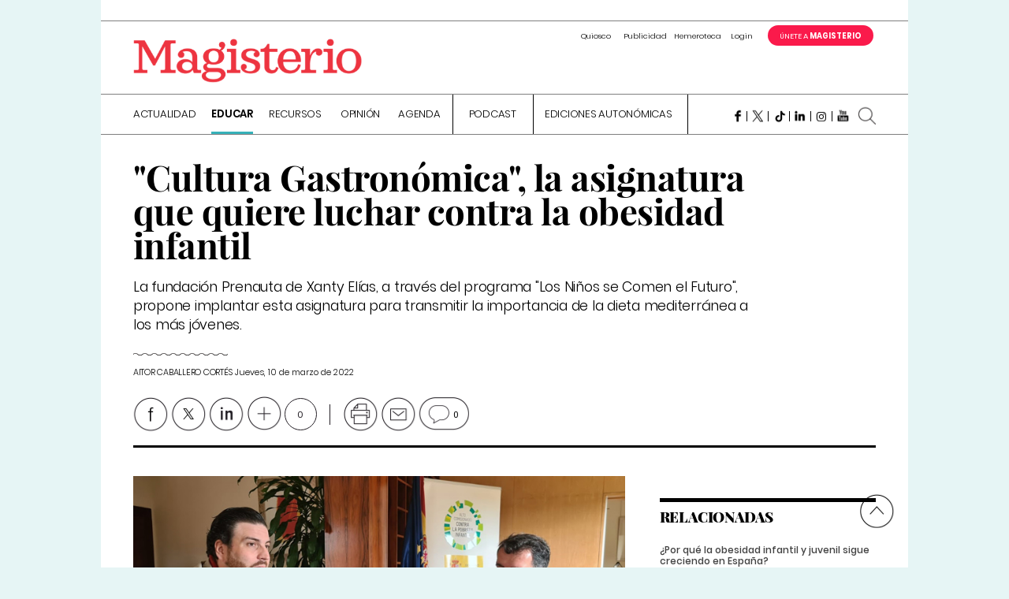

--- FILE ---
content_type: text/html; charset=UTF-8
request_url: https://www.magisnet.com/2022/03/cultura-gastronomica-la-asignatura-que-quiere-luchar-contra-la-obesidad-infantil/
body_size: 32385
content:
<!DOCTYPE html>
<html lang="es">
<head>
<meta charset="UTF-8">
<meta name="viewport" content="width=device-width, initial-scale=1">
<link rel="icon" type="image/png" href="/favicon/favicon-96x96.png" sizes="96x96" />
<link rel="icon" type="image/png" href="/favicon/favicon-32x32.png" sizes="32x32" />
<link rel="icon" type="image/png" href="/favicon/favicon-16x16.png" sizes="16x16" />
<link rel="apple-touch-icon-precomposed" sizes="57x57" href="/favicon/apple-icon-57x57.png?fa" />
<link rel="apple-touch-icon-precomposed" sizes="114x114" href="/favicon/apple-icon-114x114.png?fa" />
<link rel="apple-touch-icon-precomposed" sizes="72x72" href="/favicon/apple-icon-72x72.png?fa" />
<link rel="apple-touch-icon-precomposed" sizes="144x144" href="/favicon/apple-icon-144x144.png?fa" />
<link rel="apple-touch-icon-precomposed" sizes="60x60" href="/favicon/apple-icon-60x60.png?fa" />
<link rel="apple-touch-icon-precomposed" sizes="120x120" href="/favicon/apple-icon-120x120.png?fa" />
<link rel="apple-touch-icon-precomposed" sizes="76x76" href="/favicon/apple-icon-76x76.png?fa" />
<link rel="apple-touch-icon-precomposed" sizes="152x152" href="/favicon/apple-icon-152x152.png?fa" />
<link rel="icon" type="image/png" href="/favicon/favicon-96x96.png?fa" sizes="96x96" />
<link rel="icon" type="image/png" href="/favicon/favicon-32x32.png?fa" sizes="32x32" />
<link rel="icon" type="image/png" href="/favicon/favicon-16x16.png?fa" sizes="16x16" />
<meta name="application-name" content="Magisnet"/>
<meta name="msapplication-TileColor" content="#FFFFFF" />
<meta name="msapplication-TileImage" content="/favicon/mstile-144x144.png?fa" />
<meta name="msapplication-square70x70logo" content="/favicon/mstile-70x70.png?fa" />
<meta name="msapplication-square150x150logo" content="/favicon/mstile-150x150.png?fa" />
<meta name="msapplication-wide310x150logo" content="/favicon/mstile-310x150.png?fa" />
<meta name="msapplication-square310x310logo" content="/favicon/mstile-310x310.png?fa" />
<meta property="og:image" content="https://www.magisnet.com/wp-content/uploads/2022/03/cultura-gastronomica.jpg" >
<script type="application/ld+json">{"@context": "http://schema.org","@type": "WebSite","url": "https://www.magisnet.com","name" : "Magisnet","potentialAction": {"@type": "SearchAction","target": "https://www.magisnet.com/?s={search_term_string}","query-input": "required name=search_term_string"}}</script><script type="application/ld+json">{"@context": "http://schema.org","@type": "Article","mainEntityOfPage": {"@type": "WebPage","@id": "https://www.magisnet.com/2022/03/cultura-gastronomica-la-asignatura-que-quiere-luchar-contra-la-obesidad-infantil/"},"headline": ""Cultura Gastronómica", la asignatura que quiere luchar contra la obesidad infantil","image": {"@type": "ImageObject","url": "https://www.magisnet.com/wp-content/uploads/2022/03/cultura-gastronomica.jpg","height": 543,"width": 800},"datePublished": "2022-03-10 12:44:50","dateModified": "2022-03-10 12:44:50","author": {"@type": "Person","name": "Aitor Caballero Cortés"},"publisher": {"@type": "Organization","name": "Magisnet","logo": {"@type": "ImageObject","url": "https://www.magisnet.com/img/logo-ld.png","width": 265,"height": 60}}, "description": "La fundación Prenauta de Xanty Elías, a través del programa "Los Niños se Comen el Futuro", propone implantar esta asignatura para transmitir la importancia de la dieta mediterránea a los más jóvenes.", "articleSection": "Educar"}</script><script type="application/ld+json">{"@context": "http://schema.org","@type": "BreadcrumbList","itemListElement": [{"@type": "ListItem","position": 1,"item": {"@id": "https://www.magisnet.com","name": "Magisnet"}},{"@type": "ListItem","position": 2,"item": {"@id": "https://www.magisnet.com/category/educar/","name": "Educar"}},{"@type": "ListItem","position": 3,"item": {"@id": "https://www.magisnet.com/2022/03/cultura-gastronomica-la-asignatura-que-quiere-luchar-contra-la-obesidad-infantil/","name": ""Cultura Gastronómica", la asignatura que quiere luchar contra la obesidad infantil"}}]}</script>
<link rel="profile" href="https://gmpg.org/xfn/11">
<link rel="pingback" href="https://www.magisnet.com/xmlrpc.php">
<meta name='robots' content='index, follow, max-image-preview:large, max-snippet:-1, max-video-preview:-1' />
<!-- This site is optimized with the Yoast SEO plugin v26.7 - https://yoast.com/wordpress/plugins/seo/ -->
<title>&quot;Cultura Gastronómica&quot;, la asignatura que quiere luchar contra la obesidad infantil - Magisnet</title>
<meta name="description" content="La fundación Prenauta de Xanty Elías, a través del programa &quot;Los Niños se Comen el Futuro&quot;, propone implantar esta asignatura para transmitir la importancia de la dieta mediterránea a los más jóvenes." />
<link rel="canonical" href="https://www.magisnet.com/2022/03/cultura-gastronomica-la-asignatura-que-quiere-luchar-contra-la-obesidad-infantil/" />
<meta property="og:locale" content="es_ES" />
<meta property="og:type" content="article" />
<meta property="og:title" content="&quot;Cultura Gastronómica&quot;, la asignatura que quiere luchar contra la obesidad infantil - Magisnet" />
<meta property="og:description" content="La fundación Prenauta de Xanty Elías, a través del programa &quot;Los Niños se Comen el Futuro&quot;, propone implantar esta asignatura para transmitir la importancia de la dieta mediterránea a los más jóvenes." />
<meta property="og:url" content="https://www.magisnet.com/2022/03/cultura-gastronomica-la-asignatura-que-quiere-luchar-contra-la-obesidad-infantil/" />
<meta property="og:site_name" content="Magisnet" />
<meta property="article:published_time" content="2022-03-10T12:44:50+00:00" />
<meta name="author" content="Aitor Caballero Cortés" />
<meta name="twitter:card" content="summary_large_image" />
<meta name="twitter:creator" content="@Magisnet" />
<meta name="twitter:site" content="@Magisnet" />
<meta name="twitter:label1" content="Escrito por" />
<meta name="twitter:data1" content="Aitor Caballero Cortés" />
<script type="application/ld+json" class="yoast-schema-graph">{"@context":"https://schema.org","@graph":[{"@type":"Article","@id":"https://www.magisnet.com/2022/03/cultura-gastronomica-la-asignatura-que-quiere-luchar-contra-la-obesidad-infantil/#article","isPartOf":{"@id":"https://www.magisnet.com/2022/03/cultura-gastronomica-la-asignatura-que-quiere-luchar-contra-la-obesidad-infantil/"},"author":{"name":"Aitor Caballero Cortés","@id":"https://www.magisnet.com/#/schema/person/a5877ed8b3009ecfbf91ba9f8d8d3233"},"headline":"«Cultura Gastronómica», la asignatura que quiere luchar contra la obesidad infantil","datePublished":"2022-03-10T12:44:50+00:00","mainEntityOfPage":{"@id":"https://www.magisnet.com/2022/03/cultura-gastronomica-la-asignatura-que-quiere-luchar-contra-la-obesidad-infantil/"},"wordCount":12,"commentCount":0,"publisher":{"@id":"https://www.magisnet.com/#organization"},"keywords":["dieta mediterránea","educación saludable","hábitos saludables","Obesidad infantil"],"articleSection":["Educar","Salud"],"inLanguage":"es","potentialAction":[{"@type":"CommentAction","name":"Comment","target":["https://www.magisnet.com/2022/03/cultura-gastronomica-la-asignatura-que-quiere-luchar-contra-la-obesidad-infantil/#respond"]}]},{"@type":"WebPage","@id":"https://www.magisnet.com/2022/03/cultura-gastronomica-la-asignatura-que-quiere-luchar-contra-la-obesidad-infantil/","url":"https://www.magisnet.com/2022/03/cultura-gastronomica-la-asignatura-que-quiere-luchar-contra-la-obesidad-infantil/","name":"\"Cultura Gastronómica\", la asignatura que quiere luchar contra la obesidad infantil - Magisnet","isPartOf":{"@id":"https://www.magisnet.com/#website"},"datePublished":"2022-03-10T12:44:50+00:00","description":"La fundación Prenauta de Xanty Elías, a través del programa \"Los Niños se Comen el Futuro\", propone implantar esta asignatura para transmitir la importancia de la dieta mediterránea a los más jóvenes.","breadcrumb":{"@id":"https://www.magisnet.com/2022/03/cultura-gastronomica-la-asignatura-que-quiere-luchar-contra-la-obesidad-infantil/#breadcrumb"},"inLanguage":"es","potentialAction":[{"@type":"ReadAction","target":["https://www.magisnet.com/2022/03/cultura-gastronomica-la-asignatura-que-quiere-luchar-contra-la-obesidad-infantil/"]}]},{"@type":"BreadcrumbList","@id":"https://www.magisnet.com/2022/03/cultura-gastronomica-la-asignatura-que-quiere-luchar-contra-la-obesidad-infantil/#breadcrumb","itemListElement":[{"@type":"ListItem","position":1,"name":"Portada","item":"https://www.magisnet.com/"},{"@type":"ListItem","position":2,"name":"«Cultura Gastronómica», la asignatura que quiere luchar contra la obesidad infantil"}]},{"@type":"WebSite","@id":"https://www.magisnet.com/#website","url":"https://www.magisnet.com/","name":"Magisnet","description":"Periódico Magisterio, decano de la prensa educativa española. Desde 1866 informando sobre el sector de la educación.","publisher":{"@id":"https://www.magisnet.com/#organization"},"potentialAction":[{"@type":"SearchAction","target":{"@type":"EntryPoint","urlTemplate":"https://www.magisnet.com/?s={search_term_string}"},"query-input":{"@type":"PropertyValueSpecification","valueRequired":true,"valueName":"search_term_string"}}],"inLanguage":"es"},{"@type":"Organization","@id":"https://www.magisnet.com/#organization","name":"Magisnet","url":"https://www.magisnet.com/","logo":{"@type":"ImageObject","inLanguage":"es","@id":"https://www.magisnet.com/#/schema/logo/image/","url":"https://www.magisnet.com/wp-content/uploads/2018/12/icono_Magisnet_blanco-01.png","contentUrl":"https://www.magisnet.com/wp-content/uploads/2018/12/icono_Magisnet_blanco-01.png","width":300,"height":300,"caption":"Magisnet"},"image":{"@id":"https://www.magisnet.com/#/schema/logo/image/"},"sameAs":["https://x.com/Magisnet","https://www.linkedin.com/company/periódico-magisterio/"]},{"@type":"Person","@id":"https://www.magisnet.com/#/schema/person/a5877ed8b3009ecfbf91ba9f8d8d3233","name":"Aitor Caballero Cortés","image":{"@type":"ImageObject","inLanguage":"es","@id":"https://www.magisnet.com/#/schema/person/image/","url":"https://secure.gravatar.com/avatar/ebecf41a0cef2b1ca322e07ed5f312d469d6aca6f87914e098fdb5776116c85e?s=96&d=mm&r=g","contentUrl":"https://secure.gravatar.com/avatar/ebecf41a0cef2b1ca322e07ed5f312d469d6aca6f87914e098fdb5776116c85e?s=96&d=mm&r=g","caption":"Aitor Caballero Cortés"},"url":"https://www.magisnet.com/author/aitor-caballero-cortes/"}]}</script>
<!-- / Yoast SEO plugin. -->
<link rel='dns-prefetch' href='//www.imaginanet.com' />
<link rel='dns-prefetch' href='//fonts.googleapis.com' />
<link rel='dns-prefetch' href='//cloud.typenetwork.com' />
<link rel='dns-prefetch' href='//www.googletagmanager.com' />
<link rel="alternate" type="application/rss+xml" title="Magisnet &raquo; Feed" href="https://www.magisnet.com/feed/" />
<link rel="alternate" type="application/rss+xml" title="Magisnet &raquo; Feed de los comentarios" href="https://www.magisnet.com/comments/feed/" />
<script type="text/javascript" id="wpp-js" src="https://www.magisnet.com/wp-content/plugins/wordpress-popular-posts/assets/js/wpp.min.js?ver=7.3.6" data-sampling="1" data-sampling-rate="50" data-api-url="https://www.magisnet.com/wp-json/wordpress-popular-posts" data-post-id="160436" data-token="4376381f78" data-lang="0" data-debug="0"></script>
<link rel="alternate" type="application/rss+xml" title="Magisnet &raquo; Comentario «Cultura Gastronómica», la asignatura que quiere luchar contra la obesidad infantil del feed" href="https://www.magisnet.com/2022/03/cultura-gastronomica-la-asignatura-que-quiere-luchar-contra-la-obesidad-infantil/feed/" />
<link rel="alternate" title="oEmbed (JSON)" type="application/json+oembed" href="https://www.magisnet.com/wp-json/oembed/1.0/embed?url=https%3A%2F%2Fwww.magisnet.com%2F2022%2F03%2Fcultura-gastronomica-la-asignatura-que-quiere-luchar-contra-la-obesidad-infantil%2F" />
<link rel="alternate" title="oEmbed (XML)" type="text/xml+oembed" href="https://www.magisnet.com/wp-json/oembed/1.0/embed?url=https%3A%2F%2Fwww.magisnet.com%2F2022%2F03%2Fcultura-gastronomica-la-asignatura-que-quiere-luchar-contra-la-obesidad-infantil%2F&#038;format=xml" />
<style id='wp-img-auto-sizes-contain-inline-css' type='text/css'>
img:is([sizes=auto i],[sizes^="auto," i]){contain-intrinsic-size:3000px 1500px}
/*# sourceURL=wp-img-auto-sizes-contain-inline-css */
</style>
<style id='wp-block-library-inline-css' type='text/css'>
:root{--wp-block-synced-color:#7a00df;--wp-block-synced-color--rgb:122,0,223;--wp-bound-block-color:var(--wp-block-synced-color);--wp-editor-canvas-background:#ddd;--wp-admin-theme-color:#007cba;--wp-admin-theme-color--rgb:0,124,186;--wp-admin-theme-color-darker-10:#006ba1;--wp-admin-theme-color-darker-10--rgb:0,107,160.5;--wp-admin-theme-color-darker-20:#005a87;--wp-admin-theme-color-darker-20--rgb:0,90,135;--wp-admin-border-width-focus:2px}@media (min-resolution:192dpi){:root{--wp-admin-border-width-focus:1.5px}}.wp-element-button{cursor:pointer}:root .has-very-light-gray-background-color{background-color:#eee}:root .has-very-dark-gray-background-color{background-color:#313131}:root .has-very-light-gray-color{color:#eee}:root .has-very-dark-gray-color{color:#313131}:root .has-vivid-green-cyan-to-vivid-cyan-blue-gradient-background{background:linear-gradient(135deg,#00d084,#0693e3)}:root .has-purple-crush-gradient-background{background:linear-gradient(135deg,#34e2e4,#4721fb 50%,#ab1dfe)}:root .has-hazy-dawn-gradient-background{background:linear-gradient(135deg,#faaca8,#dad0ec)}:root .has-subdued-olive-gradient-background{background:linear-gradient(135deg,#fafae1,#67a671)}:root .has-atomic-cream-gradient-background{background:linear-gradient(135deg,#fdd79a,#004a59)}:root .has-nightshade-gradient-background{background:linear-gradient(135deg,#330968,#31cdcf)}:root .has-midnight-gradient-background{background:linear-gradient(135deg,#020381,#2874fc)}:root{--wp--preset--font-size--normal:16px;--wp--preset--font-size--huge:42px}.has-regular-font-size{font-size:1em}.has-larger-font-size{font-size:2.625em}.has-normal-font-size{font-size:var(--wp--preset--font-size--normal)}.has-huge-font-size{font-size:var(--wp--preset--font-size--huge)}.has-text-align-center{text-align:center}.has-text-align-left{text-align:left}.has-text-align-right{text-align:right}.has-fit-text{white-space:nowrap!important}#end-resizable-editor-section{display:none}.aligncenter{clear:both}.items-justified-left{justify-content:flex-start}.items-justified-center{justify-content:center}.items-justified-right{justify-content:flex-end}.items-justified-space-between{justify-content:space-between}.screen-reader-text{border:0;clip-path:inset(50%);height:1px;margin:-1px;overflow:hidden;padding:0;position:absolute;width:1px;word-wrap:normal!important}.screen-reader-text:focus{background-color:#ddd;clip-path:none;color:#444;display:block;font-size:1em;height:auto;left:5px;line-height:normal;padding:15px 23px 14px;text-decoration:none;top:5px;width:auto;z-index:100000}html :where(.has-border-color){border-style:solid}html :where([style*=border-top-color]){border-top-style:solid}html :where([style*=border-right-color]){border-right-style:solid}html :where([style*=border-bottom-color]){border-bottom-style:solid}html :where([style*=border-left-color]){border-left-style:solid}html :where([style*=border-width]){border-style:solid}html :where([style*=border-top-width]){border-top-style:solid}html :where([style*=border-right-width]){border-right-style:solid}html :where([style*=border-bottom-width]){border-bottom-style:solid}html :where([style*=border-left-width]){border-left-style:solid}html :where(img[class*=wp-image-]){height:auto;max-width:100%}:where(figure){margin:0 0 1em}html :where(.is-position-sticky){--wp-admin--admin-bar--position-offset:var(--wp-admin--admin-bar--height,0px)}@media screen and (max-width:600px){html :where(.is-position-sticky){--wp-admin--admin-bar--position-offset:0px}}
/*# sourceURL=wp-block-library-inline-css */
</style><style id='global-styles-inline-css' type='text/css'>
:root{--wp--preset--aspect-ratio--square: 1;--wp--preset--aspect-ratio--4-3: 4/3;--wp--preset--aspect-ratio--3-4: 3/4;--wp--preset--aspect-ratio--3-2: 3/2;--wp--preset--aspect-ratio--2-3: 2/3;--wp--preset--aspect-ratio--16-9: 16/9;--wp--preset--aspect-ratio--9-16: 9/16;--wp--preset--color--black: #000000;--wp--preset--color--cyan-bluish-gray: #abb8c3;--wp--preset--color--white: #ffffff;--wp--preset--color--pale-pink: #f78da7;--wp--preset--color--vivid-red: #cf2e2e;--wp--preset--color--luminous-vivid-orange: #ff6900;--wp--preset--color--luminous-vivid-amber: #fcb900;--wp--preset--color--light-green-cyan: #7bdcb5;--wp--preset--color--vivid-green-cyan: #00d084;--wp--preset--color--pale-cyan-blue: #8ed1fc;--wp--preset--color--vivid-cyan-blue: #0693e3;--wp--preset--color--vivid-purple: #9b51e0;--wp--preset--gradient--vivid-cyan-blue-to-vivid-purple: linear-gradient(135deg,rgb(6,147,227) 0%,rgb(155,81,224) 100%);--wp--preset--gradient--light-green-cyan-to-vivid-green-cyan: linear-gradient(135deg,rgb(122,220,180) 0%,rgb(0,208,130) 100%);--wp--preset--gradient--luminous-vivid-amber-to-luminous-vivid-orange: linear-gradient(135deg,rgb(252,185,0) 0%,rgb(255,105,0) 100%);--wp--preset--gradient--luminous-vivid-orange-to-vivid-red: linear-gradient(135deg,rgb(255,105,0) 0%,rgb(207,46,46) 100%);--wp--preset--gradient--very-light-gray-to-cyan-bluish-gray: linear-gradient(135deg,rgb(238,238,238) 0%,rgb(169,184,195) 100%);--wp--preset--gradient--cool-to-warm-spectrum: linear-gradient(135deg,rgb(74,234,220) 0%,rgb(151,120,209) 20%,rgb(207,42,186) 40%,rgb(238,44,130) 60%,rgb(251,105,98) 80%,rgb(254,248,76) 100%);--wp--preset--gradient--blush-light-purple: linear-gradient(135deg,rgb(255,206,236) 0%,rgb(152,150,240) 100%);--wp--preset--gradient--blush-bordeaux: linear-gradient(135deg,rgb(254,205,165) 0%,rgb(254,45,45) 50%,rgb(107,0,62) 100%);--wp--preset--gradient--luminous-dusk: linear-gradient(135deg,rgb(255,203,112) 0%,rgb(199,81,192) 50%,rgb(65,88,208) 100%);--wp--preset--gradient--pale-ocean: linear-gradient(135deg,rgb(255,245,203) 0%,rgb(182,227,212) 50%,rgb(51,167,181) 100%);--wp--preset--gradient--electric-grass: linear-gradient(135deg,rgb(202,248,128) 0%,rgb(113,206,126) 100%);--wp--preset--gradient--midnight: linear-gradient(135deg,rgb(2,3,129) 0%,rgb(40,116,252) 100%);--wp--preset--font-size--small: 13px;--wp--preset--font-size--medium: 20px;--wp--preset--font-size--large: 36px;--wp--preset--font-size--x-large: 42px;--wp--preset--spacing--20: 0.44rem;--wp--preset--spacing--30: 0.67rem;--wp--preset--spacing--40: 1rem;--wp--preset--spacing--50: 1.5rem;--wp--preset--spacing--60: 2.25rem;--wp--preset--spacing--70: 3.38rem;--wp--preset--spacing--80: 5.06rem;--wp--preset--shadow--natural: 6px 6px 9px rgba(0, 0, 0, 0.2);--wp--preset--shadow--deep: 12px 12px 50px rgba(0, 0, 0, 0.4);--wp--preset--shadow--sharp: 6px 6px 0px rgba(0, 0, 0, 0.2);--wp--preset--shadow--outlined: 6px 6px 0px -3px rgb(255, 255, 255), 6px 6px rgb(0, 0, 0);--wp--preset--shadow--crisp: 6px 6px 0px rgb(0, 0, 0);}:where(.is-layout-flex){gap: 0.5em;}:where(.is-layout-grid){gap: 0.5em;}body .is-layout-flex{display: flex;}.is-layout-flex{flex-wrap: wrap;align-items: center;}.is-layout-flex > :is(*, div){margin: 0;}body .is-layout-grid{display: grid;}.is-layout-grid > :is(*, div){margin: 0;}:where(.wp-block-columns.is-layout-flex){gap: 2em;}:where(.wp-block-columns.is-layout-grid){gap: 2em;}:where(.wp-block-post-template.is-layout-flex){gap: 1.25em;}:where(.wp-block-post-template.is-layout-grid){gap: 1.25em;}.has-black-color{color: var(--wp--preset--color--black) !important;}.has-cyan-bluish-gray-color{color: var(--wp--preset--color--cyan-bluish-gray) !important;}.has-white-color{color: var(--wp--preset--color--white) !important;}.has-pale-pink-color{color: var(--wp--preset--color--pale-pink) !important;}.has-vivid-red-color{color: var(--wp--preset--color--vivid-red) !important;}.has-luminous-vivid-orange-color{color: var(--wp--preset--color--luminous-vivid-orange) !important;}.has-luminous-vivid-amber-color{color: var(--wp--preset--color--luminous-vivid-amber) !important;}.has-light-green-cyan-color{color: var(--wp--preset--color--light-green-cyan) !important;}.has-vivid-green-cyan-color{color: var(--wp--preset--color--vivid-green-cyan) !important;}.has-pale-cyan-blue-color{color: var(--wp--preset--color--pale-cyan-blue) !important;}.has-vivid-cyan-blue-color{color: var(--wp--preset--color--vivid-cyan-blue) !important;}.has-vivid-purple-color{color: var(--wp--preset--color--vivid-purple) !important;}.has-black-background-color{background-color: var(--wp--preset--color--black) !important;}.has-cyan-bluish-gray-background-color{background-color: var(--wp--preset--color--cyan-bluish-gray) !important;}.has-white-background-color{background-color: var(--wp--preset--color--white) !important;}.has-pale-pink-background-color{background-color: var(--wp--preset--color--pale-pink) !important;}.has-vivid-red-background-color{background-color: var(--wp--preset--color--vivid-red) !important;}.has-luminous-vivid-orange-background-color{background-color: var(--wp--preset--color--luminous-vivid-orange) !important;}.has-luminous-vivid-amber-background-color{background-color: var(--wp--preset--color--luminous-vivid-amber) !important;}.has-light-green-cyan-background-color{background-color: var(--wp--preset--color--light-green-cyan) !important;}.has-vivid-green-cyan-background-color{background-color: var(--wp--preset--color--vivid-green-cyan) !important;}.has-pale-cyan-blue-background-color{background-color: var(--wp--preset--color--pale-cyan-blue) !important;}.has-vivid-cyan-blue-background-color{background-color: var(--wp--preset--color--vivid-cyan-blue) !important;}.has-vivid-purple-background-color{background-color: var(--wp--preset--color--vivid-purple) !important;}.has-black-border-color{border-color: var(--wp--preset--color--black) !important;}.has-cyan-bluish-gray-border-color{border-color: var(--wp--preset--color--cyan-bluish-gray) !important;}.has-white-border-color{border-color: var(--wp--preset--color--white) !important;}.has-pale-pink-border-color{border-color: var(--wp--preset--color--pale-pink) !important;}.has-vivid-red-border-color{border-color: var(--wp--preset--color--vivid-red) !important;}.has-luminous-vivid-orange-border-color{border-color: var(--wp--preset--color--luminous-vivid-orange) !important;}.has-luminous-vivid-amber-border-color{border-color: var(--wp--preset--color--luminous-vivid-amber) !important;}.has-light-green-cyan-border-color{border-color: var(--wp--preset--color--light-green-cyan) !important;}.has-vivid-green-cyan-border-color{border-color: var(--wp--preset--color--vivid-green-cyan) !important;}.has-pale-cyan-blue-border-color{border-color: var(--wp--preset--color--pale-cyan-blue) !important;}.has-vivid-cyan-blue-border-color{border-color: var(--wp--preset--color--vivid-cyan-blue) !important;}.has-vivid-purple-border-color{border-color: var(--wp--preset--color--vivid-purple) !important;}.has-vivid-cyan-blue-to-vivid-purple-gradient-background{background: var(--wp--preset--gradient--vivid-cyan-blue-to-vivid-purple) !important;}.has-light-green-cyan-to-vivid-green-cyan-gradient-background{background: var(--wp--preset--gradient--light-green-cyan-to-vivid-green-cyan) !important;}.has-luminous-vivid-amber-to-luminous-vivid-orange-gradient-background{background: var(--wp--preset--gradient--luminous-vivid-amber-to-luminous-vivid-orange) !important;}.has-luminous-vivid-orange-to-vivid-red-gradient-background{background: var(--wp--preset--gradient--luminous-vivid-orange-to-vivid-red) !important;}.has-very-light-gray-to-cyan-bluish-gray-gradient-background{background: var(--wp--preset--gradient--very-light-gray-to-cyan-bluish-gray) !important;}.has-cool-to-warm-spectrum-gradient-background{background: var(--wp--preset--gradient--cool-to-warm-spectrum) !important;}.has-blush-light-purple-gradient-background{background: var(--wp--preset--gradient--blush-light-purple) !important;}.has-blush-bordeaux-gradient-background{background: var(--wp--preset--gradient--blush-bordeaux) !important;}.has-luminous-dusk-gradient-background{background: var(--wp--preset--gradient--luminous-dusk) !important;}.has-pale-ocean-gradient-background{background: var(--wp--preset--gradient--pale-ocean) !important;}.has-electric-grass-gradient-background{background: var(--wp--preset--gradient--electric-grass) !important;}.has-midnight-gradient-background{background: var(--wp--preset--gradient--midnight) !important;}.has-small-font-size{font-size: var(--wp--preset--font-size--small) !important;}.has-medium-font-size{font-size: var(--wp--preset--font-size--medium) !important;}.has-large-font-size{font-size: var(--wp--preset--font-size--large) !important;}.has-x-large-font-size{font-size: var(--wp--preset--font-size--x-large) !important;}
/*# sourceURL=global-styles-inline-css */
</style>
<style id='classic-theme-styles-inline-css' type='text/css'>
/*! This file is auto-generated */
.wp-block-button__link{color:#fff;background-color:#32373c;border-radius:9999px;box-shadow:none;text-decoration:none;padding:calc(.667em + 2px) calc(1.333em + 2px);font-size:1.125em}.wp-block-file__button{background:#32373c;color:#fff;text-decoration:none}
/*# sourceURL=/wp-includes/css/classic-themes.min.css */
</style>
<!-- <link rel='stylesheet' id='contact-form-7-css' href='https://www.magisnet.com/wp-content/plugins/contact-form-7/includes/css/styles.css?ver=6.1.4' type='text/css' media='all' /> -->
<!-- <link rel='stylesheet' id='wp-polls-css' href='https://www.magisnet.com/wp-content/plugins/wp-polls/polls-css.css?ver=2.77.3' type='text/css' media='all' /> -->
<link rel="stylesheet" type="text/css" href="//www.magisnet.com/wp-content/cache/wpfc-minified/f59yarom/1x5c5.css" media="all"/>
<style id='wp-polls-inline-css' type='text/css'>
.wp-polls .pollbar {
margin: 1px;
font-size: 6px;
line-height: 8px;
height: 8px;
background-image: url('https://www.magisnet.com/wp-content/plugins/wp-polls/images/default/pollbg.gif');
border: 1px solid #c8c8c8;
}
/*# sourceURL=wp-polls-inline-css */
</style>
<!-- <link rel='stylesheet' id='cmplz-general-css' href='https://www.magisnet.com/wp-content/plugins/complianz-gdpr-premium/assets/css/cookieblocker.min.css?ver=1747640934' type='text/css' media='all' /> -->
<!-- <link rel='stylesheet' id='wordpress-popular-posts-css-css' href='https://www.magisnet.com/wp-content/plugins/wordpress-popular-posts/assets/css/wpp.css?ver=7.3.6' type='text/css' media='all' /> -->
<!-- <link rel='stylesheet' id='magisnet-font-relay-css' href='https://www.magisnet.com/wp-content/themes/magisnet/css/reset.css?ver=9be6e6bdefa2fe7b168dfc175ebd8197' type='text/css' media='all' /> -->
<link rel="stylesheet" type="text/css" href="//www.magisnet.com/wp-content/cache/wpfc-minified/8tjgadog/1x5c5.css" media="all"/>
<link rel='stylesheet' id='magisnet-font-google-css' href='https://fonts.googleapis.com/css?family=Roboto%3A400%2C500%2C300%2C700%2C500italic%2C700italic%2C400italic%2C300italic&#038;ver=6.9' type='text/css' media='all' />
<link rel='stylesheet' id='magisnet-reset-css' href='//cloud.typenetwork.com/projects/204/fontface.css/?ver=9be6e6bdefa2fe7b168dfc175ebd8197' type='text/css' media='all' />
<!-- <link rel='stylesheet' id='magisnet-fontawesome-css' href='https://www.magisnet.com/wp-content/themes/magisnet/css/font-awesome-4.6.3/css/font-awesome.min.css?ver=9be6e6bdefa2fe7b168dfc175ebd8197' type='text/css' media='all' /> -->
<!-- <link rel='stylesheet' id='magisnet-slick-css' href='https://www.magisnet.com/wp-content/themes/magisnet/css/slick.css?ver=9be6e6bdefa2fe7b168dfc175ebd8197' type='text/css' media='all' /> -->
<!-- <link rel='stylesheet' id='magisnet-jquery-ui-css' href='https://www.magisnet.com/wp-content/themes/magisnet/css/jquery-ui.min.css?ver=9be6e6bdefa2fe7b168dfc175ebd8197' type='text/css' media='all' /> -->
<!-- <link rel='stylesheet' id='magisnet-select2-css' href='https://www.magisnet.com/wp-content/themes/magisnet/css/select2.min.css?ver=9be6e6bdefa2fe7b168dfc175ebd8197' type='text/css' media='all' /> -->
<!-- <link rel='stylesheet' id='magisnet-fancybox-css' href='https://www.magisnet.com/wp-content/themes/magisnet/js/fancybox/jquery.fancybox.css?ver=9be6e6bdefa2fe7b168dfc175ebd8197' type='text/css' media='all' /> -->
<link rel="stylesheet" type="text/css" href="//www.magisnet.com/wp-content/cache/wpfc-minified/7ylridk8/1x5c5.css" media="all"/>
<link rel='stylesheet' id='magisnet-shadowbox-css-css' href='https://www.imaginanet.com/ftp/shadowbox/shadowbox.css?ver=9be6e6bdefa2fe7b168dfc175ebd8197' type='text/css' media='all' />
<!-- <link rel='stylesheet' id='site_main_css-css' href='https://www.magisnet.com/wp-content/themes/magisnet/css/build/main.min.css?ver=9be6e6bdefa2fe7b168dfc175ebd8197' type='text/css' media='all' /> -->
<!-- <link rel='stylesheet' id='tablepress-default-css' href='https://www.magisnet.com/wp-content/plugins/tablepress/css/build/default.css?ver=3.2.6' type='text/css' media='all' /> -->
<link rel="stylesheet" type="text/css" href="//www.magisnet.com/wp-content/cache/wpfc-minified/lphsgi9n/1x5c5.css" media="all"/>
<style id='rocket-lazyload-inline-css' type='text/css'>
.rll-youtube-player{position:relative;padding-bottom:56.23%;height:0;overflow:hidden;max-width:100%;}.rll-youtube-player:focus-within{outline: 2px solid currentColor;outline-offset: 5px;}.rll-youtube-player iframe{position:absolute;top:0;left:0;width:100%;height:100%;z-index:100;background:0 0}.rll-youtube-player img{bottom:0;display:block;left:0;margin:auto;max-width:100%;width:100%;position:absolute;right:0;top:0;border:none;height:auto;-webkit-transition:.4s all;-moz-transition:.4s all;transition:.4s all}.rll-youtube-player img:hover{-webkit-filter:brightness(75%)}.rll-youtube-player .play{height:100%;width:100%;left:0;top:0;position:absolute;background:url(https://www.magisnet.com/wp-content/plugins/rocket-lazy-load/assets/img/youtube.png) no-repeat center;background-color: transparent !important;cursor:pointer;border:none;}
/*# sourceURL=rocket-lazyload-inline-css */
</style>
<script type="text/javascript" src="https://www.magisnet.com/wp-includes/js/jquery/jquery.min.js?ver=3.7.1" id="jquery-core-js"></script>
<script type="text/javascript" src="https://www.magisnet.com/wp-includes/js/jquery/jquery-migrate.min.js?ver=3.4.1" id="jquery-migrate-js"></script>
<link rel="https://api.w.org/" href="https://www.magisnet.com/wp-json/" /><link rel="alternate" title="JSON" type="application/json" href="https://www.magisnet.com/wp-json/wp/v2/posts/160436" /><meta name="generator" content="Site Kit by Google 1.170.0" />			<style>.cmplz-hidden {
display: none !important;
}</style>            <style id="wpp-loading-animation-styles">@-webkit-keyframes bgslide{from{background-position-x:0}to{background-position-x:-200%}}@keyframes bgslide{from{background-position-x:0}to{background-position-x:-200%}}.wpp-widget-block-placeholder,.wpp-shortcode-placeholder{margin:0 auto;width:60px;height:3px;background:#dd3737;background:linear-gradient(90deg,#dd3737 0%,#571313 10%,#dd3737 100%);background-size:200% auto;border-radius:3px;-webkit-animation:bgslide 1s infinite linear;animation:bgslide 1s infinite linear}</style>
<!-- Meta Pixel Code -->
<script data-service="facebook" data-category="marketing" type="text/plain">
!function(f,b,e,v,n,t,s){if(f.fbq)return;n=f.fbq=function(){n.callMethod?
n.callMethod.apply(n,arguments):n.queue.push(arguments)};if(!f._fbq)f._fbq=n;
n.push=n;n.loaded=!0;n.version='2.0';n.queue=[];t=b.createElement(e);t.async=!0;
t.src=v;s=b.getElementsByTagName(e)[0];s.parentNode.insertBefore(t,s)}(window,
document,'script','https://connect.facebook.net/en_US/fbevents.js');
</script>
<!-- End Meta Pixel Code -->
<script data-service="facebook" data-category="marketing" type="text/plain">var url = window.location.origin + '?ob=open-bridge';
fbq('set', 'openbridge', '826320371453538', url);
fbq('init', '826320371453538', {}, {
"agent": "wordpress-6.9-4.1.5"
})</script><script data-service="facebook" data-category="marketing" type="text/plain">
fbq('track', 'PageView', []);
</script><style type="text/css">.recentcomments a{display:inline !important;padding:0 !important;margin:0 !important;}</style>
<!-- Fragmento de código de Google Tag Manager añadido por Site Kit -->
<script type="text/javascript">
/* <![CDATA[ */
( function( w, d, s, l, i ) {
w[l] = w[l] || [];
w[l].push( {'gtm.start': new Date().getTime(), event: 'gtm.js'} );
var f = d.getElementsByTagName( s )[0],
j = d.createElement( s ), dl = l != 'dataLayer' ? '&l=' + l : '';
j.async = true;
j.src = 'https://www.googletagmanager.com/gtm.js?id=' + i + dl;
f.parentNode.insertBefore( j, f );
} )( window, document, 'script', 'dataLayer', 'GTM-NQ4VV3J' );
/* ]]> */
</script>
<!-- Final del fragmento de código de Google Tag Manager añadido por Site Kit -->
<link rel="icon" href="https://www.magisnet.com/wp-content/uploads/2018/12/favicon-128.png" sizes="32x32" />
<link rel="icon" href="https://www.magisnet.com/wp-content/uploads/2018/12/favicon-128.png" sizes="192x192" />
<link rel="apple-touch-icon" href="https://www.magisnet.com/wp-content/uploads/2018/12/favicon-128.png" />
<meta name="msapplication-TileImage" content="https://www.magisnet.com/wp-content/uploads/2018/12/favicon-128.png" />
<style type="text/css" id="wp-custom-css">
@charset "utf-8";
/* CSS Document */
section.bloque.portada.logos .container-wrapper:after {
content: '';
background-image: url(https://www.magisnet.com/wp-content/uploads/2024/07/proyecto-financiado.png);
background-size: contain;
background-repeat: no-repeat;
background-position: center;
width: 100%;
height: 135px;
margin-top: 20px;
display: block;
text-align: center;
align-content: center;
margin-bottom: -3rem;
}
section.bloque.portada.biblioteca {
border-top: 40px solid #fff;
}
#supermenu .logo {
width: 290px;
}
#supermenu .sections .links li {
display: inline-block;
margin-right: 3px;
}
.button.cell.hide-mobile.js-open-menu {
display: none;
}
#menu .sections .menu-item {
margin-left: 0px;
margin-right: 20px;
padding-top: 18px;
}
#menu .sections ul.sub-menu .menu-item {
padding-top: 0px;
}
#menu .sections li#menu-item-266487.menu-item:hover .sub-menu {
overflow-y: auto;
max-height: 80vh;
}
.searchbutton.cell.hide-mobile {
margin-top: 15px;
margin-right: 25px;
}
.container.menu-wrapper {
padding-top: 0px !important;
margin-top: 1.7rem;
}
li#menu-item-106453 {
border-left: 1px solid #000;
padding: 0px 14px;
border-right: 1px solid #000;
}
li#menu-item-606 {
border-right: 1px solid #000;
}
li#menu-item-606 {
padding-right: 15px;
}
#menu .socials {
margin-top: 0px;
}
#menu .sections ul:not(.sub-menu) .menu-item a, #footmenu .sections ul:not(.sub-menu) .menu-item a {
border-bottom-width: 3px;
}
li#menu-item-253716 a {
font-size: 0px!important;
}
li#menu-item-253716 a:after {
content: '';
height: 110px;
width: 100px;
position: relative;
top: 10px;
right: 10px;
display: block;
background-image: url('https://www.magisnet.com/wp-content/uploads/2024/02/mejor-espacio-contenidos.png');
background-size: contain;
background-repeat: no-repeat;
}
.minimizar li#menu-item-253716 a::after {
content: '';
height: 60px !important;
position: relative;
top: -15px;
right: 0px;
display: block;
background-image: url('https://www.magisnet.com/wp-content/uploads/2024/02/mejor-espacio-contenidos.png');
background-size: contain;
background-repeat: no-repeat;
margin-bottom: -10px;
margin-left: 10px;
}
.minimizar ul#superior-menu {
display: flex;
align-items: center;
justify-content: flex-end;
}
.bloque.especial .container-wrapper .container {
background-color: rgba(0, 0, 0, 0);
}
li#menu-item-191563, li#menu-item-191564, li#menu-item-191565, li#menu-item-191566, li#menu-item-191567, li#menu-item-191568, li#menu-item-191569, li#menu-item-191570, li#menu-item-191571, li#menu-item-191572 {
display: none;
}
ul#footer-menu li.item-recursos.menu-item.menu-item-type-taxonomy.menu-item-object-category.menu-item-191564, ul#footer-menu li.item-recursos.menu-item.menu-item-type-taxonomy.menu-item-object-category.menu-item-191565, ul#footer-menu li.item-recursos.menu-item.menu-item-type-taxonomy.menu-item-object-category.menu-item-191566, ul#footer-menu li.item-recursos.menu-item.menu-item-type-taxonomy.menu-item-object-category.menu-item-191567, ul#footer-menu li.item-recursos.menu-item.menu-item-type-taxonomy.menu-item-object-category.menu-item-191568, ul#footer-menu li.item-recursos.menu-item.menu-item-type-taxonomy.menu-item-object-category.menu-item-191569, ul#footer-menu li.item-recursos.menu-item.menu-item-type-taxonomy.menu-item-object-category.menu-item-191570, ul#footer-menu li.item-recursos.menu-item.menu-item-type-taxonomy.menu-item-object-category.menu-item-191571, ul#footer-menu li.item-recursos.menu-item.menu-item-type-taxonomy.menu-item-object-category.menu-item-191572, ul#footer-menu li.tit-recursos.menu-item.menu-item-type-taxonomy.menu-item-object-category.menu-item-191563 {
display: none!important;
}
.body-murcia  header.title.padding-sides:after {
content: url('https://www.magisnet.com/wp-content/uploads/2024/04/carm.png');
width: 350px;
margin-top: 20px;
}
.body-murcia header.title.padding-sides {
display: flex;
align-items: center;
flex-direction: row;
justify-content: space-between;
}
@media screen and (max-width: 425px) {
.body-murcia header.title.padding-sides {
display: flex;
align-items: flex-start;
flex-direction: column;
justify-content: space-between;
align-content: flex-start;
}
.body-murcia  header.title.padding-sides:after {    
max-width: 350px;
margin-left: -10px;
}
}
.body-recursos-aula ul#menu-desplegable li.item-recursos.menu-item.menu-item-type-taxonomy.menu-item-object-category.menu-item-191564, .body-recursos-aula ul#menu-desplegable li.item-recursos.menu-item.menu-item-type-taxonomy.menu-item-object-category.menu-item-191565, .body-recursos-aula ul#menu-desplegable li.item-recursos.menu-item.menu-item-type-taxonomy.menu-item-object-category.menu-item-191566, .body-recursos-aula ul#menu-desplegable li.item-recursos.menu-item.menu-item-type-taxonomy.menu-item-object-category.menu-item-191567, .body-recursos-aula ul#menu-desplegable li.item-recursos.menu-item.menu-item-type-taxonomy.menu-item-object-category.menu-item-191568, .body-recursos-aula ul#menu-desplegable li.item-recursos.menu-item.menu-item-type-taxonomy.menu-item-object-category.menu-item-191569, .body-recursos-aula ul#menu-desplegable li.item-recursos.menu-item.menu-item-type-taxonomy.menu-item-object-category.menu-item-191570, .body-recursos-aula ul#menu-desplegable li.item-recursos.menu-item.menu-item-type-taxonomy.menu-item-object-category.menu-item-191571, .body-recursos-aula ul#menu-desplegable li.item-recursos.menu-item.menu-item-type-taxonomy.menu-item-object-category.menu-item-191572, .body-recursos-aula ul#menu-desplegable li.tit-recursos.menu-item.menu-item-type-taxonomy.menu-item-object-category.menu-item-191563 {
display: none!important;
}
.body-recursos-aula .socials {
display: none;
}
.body-recursos-aula li.item-recursos {
display: inline-block!important;
width: 31%!important;
background-color: #fff;
padding: 2px 5px;
border-bottom: 0px!important;
}
.body-recursos-aula li.item-recursos.menu-item:hover  {
background-color: #ccc;
border-bottom: 0px!important;
font-weight: 300!important;
}
.body-recursos-aula li.item-recursos.menu-item:hover a {
font-weight: 300!important;
border-bottom: 0px!important;
}
.body-recursos-aula li.item-recursos.menu-item a {
padding: 3px!important;
border-bottom: 0px!important;
}
.body-recursos-aula li.item-recursos.menu-item a:hover {
border-bottom: 0px!important;
font-weight: 300!important;
}
li.item-recursos.menu-item {
border-bottom: 3px solid #ccc;
}
.body-recursos-aula li#menu-item-191565, .body-recursos-aula li#menu-item-191568, .body-recursos-aula li#menu-item-191571 {
margin-left: 0px!important;
}
.body-recursos-aula li#menu-item-191566, .body-recursos-aula li#menu-item-191569, .body-recursos-aula li#menu-item-191572 {
margin-left: 0px!important;
}
.body-recursos-aula li#menu-item-191563  {
width: 100%;
display: block;
border-bottom: 1px solid #000;
margin-bottom: 5px;
}
.body-recursos-aula .sections ul:not(.sub-menu) > #menu-item-191563.current-menu-item:not(.no-marcar) > a {
border: 1px!important;
}
#desplegable ul#menu-desplegable li.menu-item.item-recursos:not(.only-mobile), #desplegable ul#menu-desplegable li.menu-item.tit-recursos:not(.only-mobile)  {
display: none!important;
}
#desplegable .menu-item {
border-bottom: 1px solid #c2c2c2!important;
}
#desplegable ul:not(.sub-menu) > .item-recursos.menu-item > a {
text-transform: none;
color: #000000;
}
li#menu-item-191563 a {
padding: 5px!important;
background-color: #ccc;
}
li#menu-item-191564  {
color: #527b97;
border-bottom: 1px solid #527b97!important;
}
#desplegable ul:not(.sub-menu)  li.menu-item-191564 a, li#menu-item-191564 a  {
color: #527b97!important;
}
li#menu-item-191565 {
color: #559781!important;
border-bottom: 1px solid #559781!important;
}
#desplegable ul:not(.sub-menu)  li.menu-item-191565 a, li#menu-item-191565 a {
color: #559781!important;
}
li#menu-item-191566 {
color: #b45584!important;
border-bottom: 1px solid #b45584!important;
}
#desplegable ul:not(.sub-menu) li.menu-item-191566 a, li#menu-item-191566 a {
color: #b45584!important;
}
li#menu-item-191567 {
color: #5698c4!important;
border-bottom: 1px solid #5698c4!important;
}
#desplegable ul:not(.sub-menu) li.menu-item-191567 a,  li#menu-item-191567 a {
color: #5698c4!important;
}
li#menu-item-191568 {
color: #74c493!important;
border-bottom: 1px solid #74c493!important;
}
#desplegable ul:not(.sub-menu) li.menu-item-191568 a, li#menu-item-191568 a {
color: #74c493!important;
}
li#menu-item-191569 {
color: #e2749d!important;
border-bottom: 1px solid #e2749d!important;
}
#desplegable ul:not(.sub-menu) li.menu-item-191569 a, li#menu-item-191569 a {
color: #e2749d!important;
}
li#menu-item-191570 {
color: #87bad3!important;
border-bottom: 1px solid #87bad3!important;
}
#desplegable ul:not(.sub-menu) li.menu-item-191570 a, li#menu-item-191570 a {
color: #87bad3!important;
}
li#menu-item-191571 {
color: #ebd57e!important;
border-bottom: 1px solid #ebd57e!important;
}
#desplegable ul:not(.sub-menu) li.menu-item-191571 a, li#menu-item-191571 a {
color: #ebd57e!important;
}
li#menu-item-191572 {
color: #b9cd69!important;
border-bottom: 1px solid #b9cd69!important;
}
#desplegable ul:not(.sub-menu)  li.menu-item-191572 a, li#menu-item-191572 a {
color: #b9cd69!important;
}
li#menu-item-191564 a, 
li#menu-item-191565 a, li#menu-item-191566 a, li#menu-item-191567 a, li#menu-item-191568 a,
li#menu-item-191569 a, li#menu-item-191570 a,
li#menu-item-191571 a,
li#menu-item-191572 a {
font-weight: 700!important;
}
li#menu-item-191564:hover, 
li#menu-item-191565:hover, li#menu-item-191566:hover, li#menu-item-191567:hover, li#menu-item-191568:hover,
li#menu-item-191569:hover, li#menu-item-191570:hover,
li#menu-item-191571:hover,
li#menu-item-191572:hover {
background-color: #ebeaea!important;
}
@media screen and (max-width: 740px) {
.trevda.multi.table .mini.cell.hide-mobile {
display: block!important;
height: 90px!important;
}
#masthead .main-trevda {
height: 90px!important;
}
.site-content {
padding-top: 160px;
}
.body-recursos-aula li.item-recursos {
width: 30%!important;   
}
#desplegable li.item-recursos.menu-item.menu-item-type-taxonomy.menu-item-object-category a {
font-weight: 700!important;
}
.body-recursos-aula #desplegable ul#menu-desplegable li.menu-item.item-recursos:not(.only-mobile), .body-recursos-aula #desplegable ul#menu-desplegable li.menu-item.tit-recursos:not(.only-mobile)  {
display: block!important;
}
}
@media (min-width: 740px) {
.body-recursos-aula li.item-recursos {
width: 30%!important;   
}
}
@media (max-width: 740px) {
#menu-desplegable {
display:flex;
flex-direction:column;
}
.tit-recursos{order:-10;}
.item-recursos{order:-9;}
}
</style>
<noscript><style id="rocket-lazyload-nojs-css">.rll-youtube-player, [data-lazy-src]{display:none !important;}</style></noscript><script async='async' src='https://www.googletagservices.com/tag/js/gpt.js'></script>
<script>
var googletag = googletag || {};
googletag.cmd = googletag.cmd || [];
</script>
<script>
function getMappings() {
return googletag.sizeMapping().
addSize([738, 0], [980, 90]).
addSize([0, 0], [320, 100]).
build();
}
function getMappings728() {
return googletag.sizeMapping().
addSize([738, 0], [728, 90]).
addSize([0, 0], [320, 50]).
build();
}
</script>
<script>function bloquesImaginanet(googletag) {var bloques = [];googletag.defineSlot('/4517362/300_SensiBloque_fundacionMainel-2025', [300, 300], 'div-gpt-ad-1764584978459-0').addService(googletag.pubads());googletag.defineSlot('/4517362/300_scholaris2025', [300, 300], 'div-gpt-ad-1760954763306-0').addService(googletag.pubads());googletag.defineSlot('/4517362/300x300_federopticos2025', [300, 300], 'div-gpt-ad-1757340162799-0').addService(googletag.pubads());googletag.defineSlot('/4517362/300_MAG3min_EP-17jul2025', [300, 300], 'div-gpt-ad-1752751394082-0').addService(googletag.pubads());googletag.defineSlot('/4517362/300_Salud_Mental_Encuesta2025_MAPFRE', [300, 300], 'div-gpt-ad-1747303061212-0').addService(googletag.pubads());googletag.defineSlot('/4517362/300_Educar_es_todo2024', [300, 300], 'div-gpt-ad-1730806740135-0').addService(googletag.pubads());googletag.defineSlot('/4517362/300_Recursos_educativos_general_nov2023', [300, 300], 'div-gpt-ad-1761828920837-0').addService(googletag.pubads());googletag.defineSlot('/4517362/300_Banco_Alimentos_Voluntarios2023', [300, 300], 'div-gpt-ad-1699447602440-0').addService(googletag.pubads());googletag.defineSlot('/4517362/300_INAV_ESO_2023', [300, 300], 'div-gpt-ad-1725375838488-0').addService(googletag.pubads());googletag.defineSlot('/4517362/300_Plan_Accede_2023', [300, 300], 'div-gpt-ad-1684844732254-0').addService(googletag.pubads());googletag.defineSlot('/4517362/300_YOIN', [300, 300], 'div-gpt-ad-1680090768281-0').addService(googletag.pubads());googletag.defineSlot('/4517362/300_Filmoteca-familia-2023', [300, 300], 'div-gpt-ad-1679917274776-0').addService(googletag.pubads());googletag.defineSlot('/4517362/300_Caderno_Planner_lilac-field', [300, 300], 'div-gpt-ad-1674758266297-0').addService(googletag.pubads());googletag.defineSlot('/4517362/300x100_BannerPublicidad', [300, 100], 'div-gpt-ad-1633084892167-0').addService(googletag.pubads());googletag.defineSlot('/4517362/300_UNAV_MCCC-2023', [300, 300], 'div-gpt-ad-1673365911866-0').addService(googletag.pubads()); googletag.defineSlot('/4517362/300FeriaColegios_060219', [300, 300], 'div-gpt-ad-1549449752177-0').addService(googletag.pubads());googletag.defineSlot('/4517362/300Kumonprueba', [300, 300], 'div-gpt-ad-1548149763281-0').addService(googletag.pubads());googletag.defineSlot('/4517362/300Inav_Aunestas_250319', [300, 300], 'div-gpt-ad-1553531588451-0').addService(googletag.pubads());bloques.push(googletag.defineSlot('/4517362/Banner_ComunidadMagisnet_980x90', [980, 90], 'div-gpt-ad-1544699380894-0').defineSizeMapping(getMappings()).addService(googletag.pubads()));googletag.defineSlot('/4517362/300_Telefonica_Profuturo_campana-dic22-ene23', [300, 300], 'div-gpt-ad-1672235777922-0').addService(googletag.pubads());googletag.defineSlot('/4517362/300Acer-nov22', [300, 300], 'div-gpt-ad-1669376376853-0').addService(googletag.pubads());bloques.push(googletag.defineSlot('/4517362/728_Recursos-educativos-2023', [728, 90], 'div-gpt-ad-1762593573656-0').defineSizeMapping(getMappings728()).addService(googletag.pubads()));googletag.defineSlot('/4517362/234_Whatsapp_Podcast', [[234, 90], [320, 100]], 'div-gpt-ad-1694692799688-0').addService(googletag.pubads());googletag.defineSlot('/4517362/Intersticial_susdig', [1, 1], 'div-gpt-ad-1571826162520-0').addService(googletag.pubads());bloques.push(googletag.defineSlot('/171080177/magisnet-cuerpo-980x90', [[320, 100], [980, 90]], 'div-gpt-ad-1540294087638-0').defineSizeMapping(getMappings()).addService(googletag.pubads()));bloques.push(googletag.defineSlot('/4517362/728Colaboracion2022', [728, 90], 'div-gpt-ad-1655995595299-0').defineSizeMapping(getMappings()).addService(googletag.pubads()));googletag.defineSlot('/171080177/magisnet-300-300-3', [300, 300], 'div-gpt-ad-1540284951122-0').addService(googletag.pubads());googletag.defineSlot('/171080177/magisnet-300x300-1', [300, 300], 'div-gpt-ad-1540290443690-0').addService(googletag.pubads());googletag.defineSlot('/125457176/Sidebar-Tercer-Sector', [300, 250], 'div-gpt-ad-1477567870761-0').addService(googletag.pubads());googletag.defineSlot('/171080177/magisnet-300x300-2', [300, 300], 'div-gpt-ad-1540291143302-0').addService(googletag.pubads());return bloques;}</script>
<script>
var width = window.innerWidth;
googletag.cmd.push(function() {
window.BloqueImaginatest = bloquesImaginanet(googletag);
googletag.pubads().enableSingleRequest();
googletag.enableServices();
var resizeTimer;
function resizer() {
if (windowWidth!=window.innerWidth) {
googletag.pubads().refresh(window.BloqueImaginatest);
var width = window.innerWidth;
}
}
window.addEventListener("resize", function(){
clearTimeout(resizeTimer);
resizeTimer = setTimeout(resizer, 250);
});
});
</script>
<script type="text/plain" data-service="facebook" data-category="marketing">
window.fbAsyncInit = function() {
FB.init({
appId      : '1857456457637020',
xfbml      : true,
version    : 'v2.7'
});
};
(function(d, s, id){
var js, fjs = d.getElementsByTagName(s)[0];
if (d.getElementById(id)) {return;}
js = d.createElement(s); js.id = id;
js.src = "//connect.facebook.net/en_US/sdk.js";
fjs.parentNode.insertBefore(js, fjs);
}(document, 'script', 'facebook-jssdk'));
</script>
<meta property="fb:app_id" content="1857456457637020" />
<script data-service="twitter" data-category="marketing" type="text/plain" async data-cmplz-src="https://platform.twitter.com/widgets.js"></script>
<!-- Global site tag (gtag.js) - Google Analytics -->
<script type="text/plain" data-service="google-analytics" data-category="statistics" async data-cmplz-src="https://www.googletagmanager.com/gtag/js?id=UA-17469226-1"></script>
<script>
window.dataLayer = window.dataLayer || [];
function gtag(){dataLayer.push(arguments);}
gtag('js', new Date());
gtag('config', 'UA-17469226-1');
</script>
</head>
<body data-rsssl=1>
<!-- <div class="capablock"></div> -->
<div id="page" class="hfeed site   interior">
<header id="masthead" class="site-header"><div class="container-wrapper main-trevda"><div class="container"><div class="trevda multi table"><div class="row"><div class="mini cell "><div id="div-gpt-ad-1762593573656-0"><script>googletag.cmd.push(function() { googletag.display("div-gpt-ad-1762593573656-0"); })</script></div></div><div class="mini cell hide-mobile"><div id="div-gpt-ad-1694692799688-0"><script>googletag.cmd.push(function() { googletag.display("div-gpt-ad-1694692799688-0"); })</script></div></div></div></div></div></div><div class="container-wrapper"><div class="container">    <div id="supermenu" class="padding-sides">
<div class="table">
<div class="row">
<div class="cell only-mobile cell-header-menu-button">
<div class="button js-open-menu">
<span></span>
<span></span>
<span></span>
<span></span>
</div>
</div>
<div class="cell cell-header-logo">
<div class="logo">
<a title="Magisnet" href="/" class="link block">
<img class="img hide-mobile tiny skip-lazy" data-src="/img/logo-text-ori.png" />
<img class="only-mobile img logoentero skip-lazy" data-src="/img/logo-text-ori.png" />
<img class="only-mobile img logopequeno skip-lazy" data-src="/img/logomovilpequeno.png" />
</a>
</div>
</div>
<a href="https://www.magisnet.com/login/" class="cell only-mobile cell-header-user">
<i class="icon-userprofile"></i>
</a>
<div class="cell only-mobile cell-header-search">
<i class="searchbutton"></i>
</div>
<div class="socials-share cell only-mobile"><a class="facebook social" rel="nofollow" href="https://www.facebook.com/sharer/sharer.php?u=https%3A%2F%2Fwww.magisnet.com%2F%3Fpost_type%3Dpost%26p%3D160436&quote=%22Cultura+Gastron%C3%B3mica%22%2C+la+asignatura+que+quiere+luchar+contra+la+obesidad+infantil" target="_blank"></a><a class="twitter social" rel="nofollow" href="https://twitter.com/intent/tweet?text=%22Cultura+Gastron%C3%B3mica%22%2C+la+asignatura+que+quiere+luchar+contra+la+obesidad+infantil&via=Magisnet&url=https%3A%2F%2Fwww.magisnet.com%2F%3Fpost_type%3Dpost%26p%3D160436"></a><a class="whatsapp social only-mobile" rel="nofollow" href="whatsapp://send?text=%22Cultura+Gastron%C3%B3mica%22%2C+la+asignatura+que+quiere+luchar+contra+la+obesidad+infantil+-+https%3A%2F%2Fwww.magisnet.com%2F%3Fpost_type%3Dpost%26p%3D160436"></a></div>                                <div class="sections cell cell-header-links">
<div class="links">
<div class="menu-menu-superior-container"><ul id="superior-menu" class="menu"><li id="menu-item-610" class="menu-item menu-item-type-post_type_archive menu-item-object-quiosco menu-item-610"><a href="https://www.magisnet.com/quiosco/">Quiosco</a></li>
<li id="menu-item-678" class="menu-item menu-item-type-post_type menu-item-object-page menu-item-678"><a href="https://www.magisnet.com/publicidad/">Publicidad</a></li>
<li id="menu-item-664" class="menu-item menu-item-type-post_type menu-item-object-page menu-item-664"><a href="https://www.magisnet.com/hemeroteca/">Hemeroteca</a></li>
<li id="menu-item-691" class="menu-item menu-item-type-post_type menu-item-object-page menu-item-691"><a href="https://www.magisnet.com/login/">Login</a></li>
<li id="menu-item-170882" class="menu-item menu-item-type-custom menu-item-object-custom menu-item-170882"><a href="/registro/login/"><style>
#menu-item-170882 {
display: none!important;
}
</style></a></li>
<li id="menu-item-692" class="menu-item menu-item-type-post_type menu-item-object-page menu-item-692"><a href="https://www.magisnet.com/unete-a-magisterio/"><span class="button" style="background-color: #fa1a4b;">Únete a <strong>Magisterio</strong></span> 
<style>
@media screen and (min-width: 665px){
#menu-item-692:hover > a, 
.sections ul:not(.sub-menu) > #menu-item-692.current_page_item:not(.no-marcar) > a, 
.sections ul:not(.sub-menu) > #menu-item-692.current-menu-parent:not(.no-marcar) > a, 
.sections ul:not(.sub-menu) > #menu-item-692.current-menu-ancestor:not(.no-marcar) > a, 
.sections ul:not(.sub-menu) > #menu-item-692.current-menu-item:not(.no-marcar) > a, 
.sections ul:not(.sub-menu) > #menu-item-692.current_page_parent:not(.no-marcar) > a, 
.sections ul:not(.sub-menu) > #menu-item-692.current_page_ancestor:not(.no-marcar) > a, 
.sections ul:not(.sub-menu) > #menu-item-692.current-post-ancestor:not(.no-marcar) > a {
border: 0 !important;
}
}
</style></a></li>
</ul></div>                    </div>
</div>
</div>
</div>
</div>
</div></div><div class="container-wrapper" style="padding-top: 0.1px;"><div class="container menu-wrapper">    <div id="menu" class="nav-wrapper">
<div class="row">
<div class="button cell hide-mobile js-open-menu">
<span></span>
<span></span>
<span></span>
<span></span>
</div>
<nav class="sections cell">
<div class="menu-menu-principal-container"><ul id="primary-menu" class="menu"><li id="menu-item-6" class="menu-item menu-item-type-taxonomy menu-item-object-category menu-item-has-children menu-item-6"><a href="https://www.magisnet.com/category/actualidad/">Actualidad 
<style>
@media screen and (min-width: 665px){
#menu-item-6:hover > a, 
.sections ul:not(.sub-menu) > #menu-item-6.current_page_item:not(.no-marcar) > a, 
.sections ul:not(.sub-menu) > #menu-item-6.current-menu-parent:not(.no-marcar) > a, 
.sections ul:not(.sub-menu) > #menu-item-6.current-menu-ancestor:not(.no-marcar) > a, 
.sections ul:not(.sub-menu) > #menu-item-6.current-menu-item:not(.no-marcar) > a, 
.sections ul:not(.sub-menu) > #menu-item-6.current_page_parent:not(.no-marcar) > a, 
.sections ul:not(.sub-menu) > #menu-item-6.current_page_ancestor:not(.no-marcar) > a, 
.sections ul:not(.sub-menu) > #menu-item-6.current-post-ancestor:not(.no-marcar) > a {
border-color: #df1e37 !important;
}
}
</style></a><div class="subMenuArrow"><i class="fa fa-angle-right flechita"></i></div>
<ul class="sub-menu">
<li id="menu-item-238761" class="menu-item menu-item-type-taxonomy menu-item-object-category menu-item-238761"><a href="https://www.magisnet.com/category/actualidad/magisterio-dossier-actualidad/">Magisterio Dossier 
<style>
@media screen and (min-width: 665px){
#menu-item-238761:hover > a, 
.sections ul:not(.sub-menu) > #menu-item-238761.current_page_item:not(.no-marcar) > a, 
.sections ul:not(.sub-menu) > #menu-item-238761.current-menu-parent:not(.no-marcar) > a, 
.sections ul:not(.sub-menu) > #menu-item-238761.current-menu-ancestor:not(.no-marcar) > a, 
.sections ul:not(.sub-menu) > #menu-item-238761.current-menu-item:not(.no-marcar) > a, 
.sections ul:not(.sub-menu) > #menu-item-238761.current_page_parent:not(.no-marcar) > a, 
.sections ul:not(.sub-menu) > #menu-item-238761.current_page_ancestor:not(.no-marcar) > a, 
.sections ul:not(.sub-menu) > #menu-item-238761.current-post-ancestor:not(.no-marcar) > a {
border-color: #000000 !important;
}
}
</style></a><div class="subMenuArrow"><i class="fa fa-angle-right flechita"></i></div></li>
</ul>
</li>
<li id="menu-item-7" class="menu-item menu-item-type-taxonomy menu-item-object-category current-post-ancestor current-menu-parent current-post-parent menu-item-has-children menu-item-7"><a href="https://www.magisnet.com/category/educar/">Educar 
<style>
@media screen and (min-width: 665px){
#menu-item-7:hover > a, 
.sections ul:not(.sub-menu) > #menu-item-7.current_page_item:not(.no-marcar) > a, 
.sections ul:not(.sub-menu) > #menu-item-7.current-menu-parent:not(.no-marcar) > a, 
.sections ul:not(.sub-menu) > #menu-item-7.current-menu-ancestor:not(.no-marcar) > a, 
.sections ul:not(.sub-menu) > #menu-item-7.current-menu-item:not(.no-marcar) > a, 
.sections ul:not(.sub-menu) > #menu-item-7.current_page_parent:not(.no-marcar) > a, 
.sections ul:not(.sub-menu) > #menu-item-7.current_page_ancestor:not(.no-marcar) > a, 
.sections ul:not(.sub-menu) > #menu-item-7.current-post-ancestor:not(.no-marcar) > a {
border-color: #37b2ba !important;
}
}
</style></a><div class="subMenuArrow"><i class="fa fa-angle-right flechita"></i></div>
<ul class="sub-menu">
<li id="menu-item-161315" class="menu-item menu-item-type-taxonomy menu-item-object-category menu-item-161315"><a href="https://www.magisnet.com/category/escuelainfantil/">Escuela Infantil 
<style>
@media screen and (min-width: 665px){
#menu-item-161315:hover > a, 
.sections ul:not(.sub-menu) > #menu-item-161315.current_page_item:not(.no-marcar) > a, 
.sections ul:not(.sub-menu) > #menu-item-161315.current-menu-parent:not(.no-marcar) > a, 
.sections ul:not(.sub-menu) > #menu-item-161315.current-menu-ancestor:not(.no-marcar) > a, 
.sections ul:not(.sub-menu) > #menu-item-161315.current-menu-item:not(.no-marcar) > a, 
.sections ul:not(.sub-menu) > #menu-item-161315.current_page_parent:not(.no-marcar) > a, 
.sections ul:not(.sub-menu) > #menu-item-161315.current_page_ancestor:not(.no-marcar) > a, 
.sections ul:not(.sub-menu) > #menu-item-161315.current-post-ancestor:not(.no-marcar) > a {
border-color: #000000 !important;
}
}
</style></a><div class="subMenuArrow"><i class="fa fa-angle-right flechita"></i></div></li>
<li id="menu-item-161314" class="menu-item menu-item-type-taxonomy menu-item-object-category menu-item-161314"><a href="https://www.magisnet.com/category/padresycolegios/">Padres y Colegios 
<style>
@media screen and (min-width: 665px){
#menu-item-161314:hover > a, 
.sections ul:not(.sub-menu) > #menu-item-161314.current_page_item:not(.no-marcar) > a, 
.sections ul:not(.sub-menu) > #menu-item-161314.current-menu-parent:not(.no-marcar) > a, 
.sections ul:not(.sub-menu) > #menu-item-161314.current-menu-ancestor:not(.no-marcar) > a, 
.sections ul:not(.sub-menu) > #menu-item-161314.current-menu-item:not(.no-marcar) > a, 
.sections ul:not(.sub-menu) > #menu-item-161314.current_page_parent:not(.no-marcar) > a, 
.sections ul:not(.sub-menu) > #menu-item-161314.current_page_ancestor:not(.no-marcar) > a, 
.sections ul:not(.sub-menu) > #menu-item-161314.current-post-ancestor:not(.no-marcar) > a {
border-color: #000000 !important;
}
}
</style></a><div class="subMenuArrow"><i class="fa fa-angle-right flechita"></i></div></li>
</ul>
</li>
<li id="menu-item-9" class="menu-item menu-item-type-custom menu-item-object-custom menu-item-has-children menu-item-9"><a>Recursos 
<style>
@media screen and (min-width: 665px){
#menu-item-9:hover > a, 
.sections ul:not(.sub-menu) > #menu-item-9.current_page_item:not(.no-marcar) > a, 
.sections ul:not(.sub-menu) > #menu-item-9.current-menu-parent:not(.no-marcar) > a, 
.sections ul:not(.sub-menu) > #menu-item-9.current-menu-ancestor:not(.no-marcar) > a, 
.sections ul:not(.sub-menu) > #menu-item-9.current-menu-item:not(.no-marcar) > a, 
.sections ul:not(.sub-menu) > #menu-item-9.current_page_parent:not(.no-marcar) > a, 
.sections ul:not(.sub-menu) > #menu-item-9.current_page_ancestor:not(.no-marcar) > a, 
.sections ul:not(.sub-menu) > #menu-item-9.current-post-ancestor:not(.no-marcar) > a {
border-color: #000000 !important;
}
}
</style></a><div class="subMenuArrow"><i class="fa fa-angle-right flechita"></i></div>
<ul class="sub-menu">
<li id="menu-item-119980" class="menu-item menu-item-type-taxonomy menu-item-object-category menu-item-119980"><a href="https://www.magisnet.com/category/experiencias-educativas/">Experiencias educativas 
<style>
@media screen and (min-width: 665px){
#menu-item-119980:hover > a, 
.sections ul:not(.sub-menu) > #menu-item-119980.current_page_item:not(.no-marcar) > a, 
.sections ul:not(.sub-menu) > #menu-item-119980.current-menu-parent:not(.no-marcar) > a, 
.sections ul:not(.sub-menu) > #menu-item-119980.current-menu-ancestor:not(.no-marcar) > a, 
.sections ul:not(.sub-menu) > #menu-item-119980.current-menu-item:not(.no-marcar) > a, 
.sections ul:not(.sub-menu) > #menu-item-119980.current_page_parent:not(.no-marcar) > a, 
.sections ul:not(.sub-menu) > #menu-item-119980.current_page_ancestor:not(.no-marcar) > a, 
.sections ul:not(.sub-menu) > #menu-item-119980.current-post-ancestor:not(.no-marcar) > a {
border-color: #000000 !important;
}
}
</style></a><div class="subMenuArrow"><i class="fa fa-angle-right flechita"></i></div></li>
<li id="menu-item-106458" class="menu-item menu-item-type-custom menu-item-object-custom menu-item-106458"><a href="/category/recursos-para-el-aula/">Recursos educativos 
<style>
@media screen and (min-width: 665px){
#menu-item-106458:hover > a, 
.sections ul:not(.sub-menu) > #menu-item-106458.current_page_item:not(.no-marcar) > a, 
.sections ul:not(.sub-menu) > #menu-item-106458.current-menu-parent:not(.no-marcar) > a, 
.sections ul:not(.sub-menu) > #menu-item-106458.current-menu-ancestor:not(.no-marcar) > a, 
.sections ul:not(.sub-menu) > #menu-item-106458.current-menu-item:not(.no-marcar) > a, 
.sections ul:not(.sub-menu) > #menu-item-106458.current_page_parent:not(.no-marcar) > a, 
.sections ul:not(.sub-menu) > #menu-item-106458.current_page_ancestor:not(.no-marcar) > a, 
.sections ul:not(.sub-menu) > #menu-item-106458.current-post-ancestor:not(.no-marcar) > a {
border-color: #000000 !important;
}
}
</style></a><div class="subMenuArrow"><i class="fa fa-angle-right flechita"></i></div></li>
<li id="menu-item-607" class="menu-item menu-item-type-post_type_archive menu-item-object-biblioteca menu-item-607"><a href="https://www.magisnet.com/biblioteca/">Biblioteca 
<style>
@media screen and (min-width: 665px){
#menu-item-607:hover > a, 
.sections ul:not(.sub-menu) > #menu-item-607.current_page_item:not(.no-marcar) > a, 
.sections ul:not(.sub-menu) > #menu-item-607.current-menu-parent:not(.no-marcar) > a, 
.sections ul:not(.sub-menu) > #menu-item-607.current-menu-ancestor:not(.no-marcar) > a, 
.sections ul:not(.sub-menu) > #menu-item-607.current-menu-item:not(.no-marcar) > a, 
.sections ul:not(.sub-menu) > #menu-item-607.current_page_parent:not(.no-marcar) > a, 
.sections ul:not(.sub-menu) > #menu-item-607.current_page_ancestor:not(.no-marcar) > a, 
.sections ul:not(.sub-menu) > #menu-item-607.current-post-ancestor:not(.no-marcar) > a {
border-color: #000000 !important;
}
}
</style></a><div class="subMenuArrow"><i class="fa fa-angle-right flechita"></i></div></li>
<li id="menu-item-609" class="menu-item menu-item-type-post_type_archive menu-item-object-quiosco menu-item-609"><a href="https://www.magisnet.com/quiosco/">Quiosco 
<style>
@media screen and (min-width: 665px){
#menu-item-609:hover > a, 
.sections ul:not(.sub-menu) > #menu-item-609.current_page_item:not(.no-marcar) > a, 
.sections ul:not(.sub-menu) > #menu-item-609.current-menu-parent:not(.no-marcar) > a, 
.sections ul:not(.sub-menu) > #menu-item-609.current-menu-ancestor:not(.no-marcar) > a, 
.sections ul:not(.sub-menu) > #menu-item-609.current-menu-item:not(.no-marcar) > a, 
.sections ul:not(.sub-menu) > #menu-item-609.current_page_parent:not(.no-marcar) > a, 
.sections ul:not(.sub-menu) > #menu-item-609.current_page_ancestor:not(.no-marcar) > a, 
.sections ul:not(.sub-menu) > #menu-item-609.current-post-ancestor:not(.no-marcar) > a {
border-color: #000000 !important;
}
}
</style></a><div class="subMenuArrow"><i class="fa fa-angle-right flechita"></i></div></li>
</ul>
</li>
<li id="menu-item-579" class="menu-item menu-item-type-taxonomy menu-item-object-category menu-item-has-children menu-item-579"><a href="https://www.magisnet.com/category/opinion/">Opinión 
<style>
@media screen and (min-width: 665px){
#menu-item-579:hover > a, 
.sections ul:not(.sub-menu) > #menu-item-579.current_page_item:not(.no-marcar) > a, 
.sections ul:not(.sub-menu) > #menu-item-579.current-menu-parent:not(.no-marcar) > a, 
.sections ul:not(.sub-menu) > #menu-item-579.current-menu-ancestor:not(.no-marcar) > a, 
.sections ul:not(.sub-menu) > #menu-item-579.current-menu-item:not(.no-marcar) > a, 
.sections ul:not(.sub-menu) > #menu-item-579.current_page_parent:not(.no-marcar) > a, 
.sections ul:not(.sub-menu) > #menu-item-579.current_page_ancestor:not(.no-marcar) > a, 
.sections ul:not(.sub-menu) > #menu-item-579.current-post-ancestor:not(.no-marcar) > a {
border-color: #a01456 !important;
}
}
</style></a><div class="subMenuArrow"><i class="fa fa-angle-right flechita"></i></div>
<ul class="sub-menu">
<li id="menu-item-570" class="menu-item menu-item-type-taxonomy menu-item-object-category menu-item-570"><a href="https://www.magisnet.com/category/opinion/tribunas/">Tribunas 
<style>
@media screen and (min-width: 665px){
#menu-item-570:hover > a, 
.sections ul:not(.sub-menu) > #menu-item-570.current_page_item:not(.no-marcar) > a, 
.sections ul:not(.sub-menu) > #menu-item-570.current-menu-parent:not(.no-marcar) > a, 
.sections ul:not(.sub-menu) > #menu-item-570.current-menu-ancestor:not(.no-marcar) > a, 
.sections ul:not(.sub-menu) > #menu-item-570.current-menu-item:not(.no-marcar) > a, 
.sections ul:not(.sub-menu) > #menu-item-570.current_page_parent:not(.no-marcar) > a, 
.sections ul:not(.sub-menu) > #menu-item-570.current_page_ancestor:not(.no-marcar) > a, 
.sections ul:not(.sub-menu) > #menu-item-570.current-post-ancestor:not(.no-marcar) > a {
border-color: #000000 !important;
}
}
</style></a><div class="subMenuArrow"><i class="fa fa-angle-right flechita"></i></div></li>
<li id="menu-item-569" class="menu-item menu-item-type-taxonomy menu-item-object-category menu-item-569"><a href="https://www.magisnet.com/category/opinion/editoriales/">Editoriales 
<style>
@media screen and (min-width: 665px){
#menu-item-569:hover > a, 
.sections ul:not(.sub-menu) > #menu-item-569.current_page_item:not(.no-marcar) > a, 
.sections ul:not(.sub-menu) > #menu-item-569.current-menu-parent:not(.no-marcar) > a, 
.sections ul:not(.sub-menu) > #menu-item-569.current-menu-ancestor:not(.no-marcar) > a, 
.sections ul:not(.sub-menu) > #menu-item-569.current-menu-item:not(.no-marcar) > a, 
.sections ul:not(.sub-menu) > #menu-item-569.current_page_parent:not(.no-marcar) > a, 
.sections ul:not(.sub-menu) > #menu-item-569.current_page_ancestor:not(.no-marcar) > a, 
.sections ul:not(.sub-menu) > #menu-item-569.current-post-ancestor:not(.no-marcar) > a {
border-color: #000000 !important;
}
}
</style></a><div class="subMenuArrow"><i class="fa fa-angle-right flechita"></i></div></li>
<li id="menu-item-568" class="menu-item menu-item-type-taxonomy menu-item-object-category menu-item-568"><a href="https://www.magisnet.com/category/opinion/blogs/">Blogs 
<style>
@media screen and (min-width: 665px){
#menu-item-568:hover > a, 
.sections ul:not(.sub-menu) > #menu-item-568.current_page_item:not(.no-marcar) > a, 
.sections ul:not(.sub-menu) > #menu-item-568.current-menu-parent:not(.no-marcar) > a, 
.sections ul:not(.sub-menu) > #menu-item-568.current-menu-ancestor:not(.no-marcar) > a, 
.sections ul:not(.sub-menu) > #menu-item-568.current-menu-item:not(.no-marcar) > a, 
.sections ul:not(.sub-menu) > #menu-item-568.current_page_parent:not(.no-marcar) > a, 
.sections ul:not(.sub-menu) > #menu-item-568.current_page_ancestor:not(.no-marcar) > a, 
.sections ul:not(.sub-menu) > #menu-item-568.current-post-ancestor:not(.no-marcar) > a {
border-color: #000000 !important;
}
}
</style></a><div class="subMenuArrow"><i class="fa fa-angle-right flechita"></i></div></li>
</ul>
</li>
<li id="menu-item-606" class="menu-item menu-item-type-post_type_archive menu-item-object-agenda menu-item-606"><a href="https://www.magisnet.com/agenda/">Agenda 
<style>
@media screen and (min-width: 665px){
#menu-item-606:hover > a, 
.sections ul:not(.sub-menu) > #menu-item-606.current_page_item:not(.no-marcar) > a, 
.sections ul:not(.sub-menu) > #menu-item-606.current-menu-parent:not(.no-marcar) > a, 
.sections ul:not(.sub-menu) > #menu-item-606.current-menu-ancestor:not(.no-marcar) > a, 
.sections ul:not(.sub-menu) > #menu-item-606.current-menu-item:not(.no-marcar) > a, 
.sections ul:not(.sub-menu) > #menu-item-606.current_page_parent:not(.no-marcar) > a, 
.sections ul:not(.sub-menu) > #menu-item-606.current_page_ancestor:not(.no-marcar) > a, 
.sections ul:not(.sub-menu) > #menu-item-606.current-post-ancestor:not(.no-marcar) > a {
border-color: #000000 !important;
}
}
</style></a><div class="subMenuArrow"><i class="fa fa-angle-right flechita"></i></div></li>
<li id="menu-item-266487" class="menu-item menu-item-type-taxonomy menu-item-object-category menu-item-has-children menu-item-266487"><a href="https://www.magisnet.com/category/podcast/">Podcast 
<style>
@media screen and (min-width: 665px){
#menu-item-266487:hover > a, 
.sections ul:not(.sub-menu) > #menu-item-266487.current_page_item:not(.no-marcar) > a, 
.sections ul:not(.sub-menu) > #menu-item-266487.current-menu-parent:not(.no-marcar) > a, 
.sections ul:not(.sub-menu) > #menu-item-266487.current-menu-ancestor:not(.no-marcar) > a, 
.sections ul:not(.sub-menu) > #menu-item-266487.current-menu-item:not(.no-marcar) > a, 
.sections ul:not(.sub-menu) > #menu-item-266487.current_page_parent:not(.no-marcar) > a, 
.sections ul:not(.sub-menu) > #menu-item-266487.current_page_ancestor:not(.no-marcar) > a, 
.sections ul:not(.sub-menu) > #menu-item-266487.current-post-ancestor:not(.no-marcar) > a {
border-color: #000000 !important;
}
}
</style></a><div class="subMenuArrow"><i class="fa fa-angle-right flechita"></i></div>
<ul class="sub-menu">
<li id="menu-item-266495" class="menu-item menu-item-type-custom menu-item-object-custom menu-item-266495"><a href="https://www.magisnet.com/category/podcast/magisterio-en-tres-minutos/">Magisterio en tres minutos 
<style>
@media screen and (min-width: 665px){
#menu-item-266495:hover > a, 
.sections ul:not(.sub-menu) > #menu-item-266495.current_page_item:not(.no-marcar) > a, 
.sections ul:not(.sub-menu) > #menu-item-266495.current-menu-parent:not(.no-marcar) > a, 
.sections ul:not(.sub-menu) > #menu-item-266495.current-menu-ancestor:not(.no-marcar) > a, 
.sections ul:not(.sub-menu) > #menu-item-266495.current-menu-item:not(.no-marcar) > a, 
.sections ul:not(.sub-menu) > #menu-item-266495.current_page_parent:not(.no-marcar) > a, 
.sections ul:not(.sub-menu) > #menu-item-266495.current_page_ancestor:not(.no-marcar) > a, 
.sections ul:not(.sub-menu) > #menu-item-266495.current-post-ancestor:not(.no-marcar) > a {
border-color: #000000 !important;
}
}
</style></a><div class="subMenuArrow"><i class="fa fa-angle-right flechita"></i></div></li>
<li id="menu-item-296738" class="menu-item menu-item-type-taxonomy menu-item-object-category menu-item-296738"><a href="https://www.magisnet.com/category/video-entrevistas/la-charleta-educativa/">La charleta educativa 
<style>
@media screen and (min-width: 665px){
#menu-item-296738:hover > a, 
.sections ul:not(.sub-menu) > #menu-item-296738.current_page_item:not(.no-marcar) > a, 
.sections ul:not(.sub-menu) > #menu-item-296738.current-menu-parent:not(.no-marcar) > a, 
.sections ul:not(.sub-menu) > #menu-item-296738.current-menu-ancestor:not(.no-marcar) > a, 
.sections ul:not(.sub-menu) > #menu-item-296738.current-menu-item:not(.no-marcar) > a, 
.sections ul:not(.sub-menu) > #menu-item-296738.current_page_parent:not(.no-marcar) > a, 
.sections ul:not(.sub-menu) > #menu-item-296738.current_page_ancestor:not(.no-marcar) > a, 
.sections ul:not(.sub-menu) > #menu-item-296738.current-post-ancestor:not(.no-marcar) > a {
border-color: #000000 !important;
}
}
</style></a><div class="subMenuArrow"><i class="fa fa-angle-right flechita"></i></div></li>
<li id="menu-item-302434" class="menu-item menu-item-type-taxonomy menu-item-object-category menu-item-302434"><a href="https://www.magisnet.com/category/video-entrevistas/como-esta-el-patio/">Cómo está el patio 
<style>
@media screen and (min-width: 665px){
#menu-item-302434:hover > a, 
.sections ul:not(.sub-menu) > #menu-item-302434.current_page_item:not(.no-marcar) > a, 
.sections ul:not(.sub-menu) > #menu-item-302434.current-menu-parent:not(.no-marcar) > a, 
.sections ul:not(.sub-menu) > #menu-item-302434.current-menu-ancestor:not(.no-marcar) > a, 
.sections ul:not(.sub-menu) > #menu-item-302434.current-menu-item:not(.no-marcar) > a, 
.sections ul:not(.sub-menu) > #menu-item-302434.current_page_parent:not(.no-marcar) > a, 
.sections ul:not(.sub-menu) > #menu-item-302434.current_page_ancestor:not(.no-marcar) > a, 
.sections ul:not(.sub-menu) > #menu-item-302434.current-post-ancestor:not(.no-marcar) > a {
border-color: #000000 !important;
}
}
</style></a><div class="subMenuArrow"><i class="fa fa-angle-right flechita"></i></div></li>
<li id="menu-item-296737" class="menu-item menu-item-type-taxonomy menu-item-object-category menu-item-296737"><a href="https://www.magisnet.com/category/video-entrevistas/hip-hip-urra/">¡Hip, hip, Urra! 
<style>
@media screen and (min-width: 665px){
#menu-item-296737:hover > a, 
.sections ul:not(.sub-menu) > #menu-item-296737.current_page_item:not(.no-marcar) > a, 
.sections ul:not(.sub-menu) > #menu-item-296737.current-menu-parent:not(.no-marcar) > a, 
.sections ul:not(.sub-menu) > #menu-item-296737.current-menu-ancestor:not(.no-marcar) > a, 
.sections ul:not(.sub-menu) > #menu-item-296737.current-menu-item:not(.no-marcar) > a, 
.sections ul:not(.sub-menu) > #menu-item-296737.current_page_parent:not(.no-marcar) > a, 
.sections ul:not(.sub-menu) > #menu-item-296737.current_page_ancestor:not(.no-marcar) > a, 
.sections ul:not(.sub-menu) > #menu-item-296737.current-post-ancestor:not(.no-marcar) > a {
border-color: #000000 !important;
}
}
</style></a><div class="subMenuArrow"><i class="fa fa-angle-right flechita"></i></div></li>
<li id="menu-item-332520" class="menu-item menu-item-type-taxonomy menu-item-object-category menu-item-332520"><a href="https://www.magisnet.com/category/video-entrevistas/magisteri-on-salud-mental-y-bienestar-en-aulas/">Magisteri-ON: Salud Mental y Bienestar en aulas 
<style>
@media screen and (min-width: 665px){
#menu-item-332520:hover > a, 
.sections ul:not(.sub-menu) > #menu-item-332520.current_page_item:not(.no-marcar) > a, 
.sections ul:not(.sub-menu) > #menu-item-332520.current-menu-parent:not(.no-marcar) > a, 
.sections ul:not(.sub-menu) > #menu-item-332520.current-menu-ancestor:not(.no-marcar) > a, 
.sections ul:not(.sub-menu) > #menu-item-332520.current-menu-item:not(.no-marcar) > a, 
.sections ul:not(.sub-menu) > #menu-item-332520.current_page_parent:not(.no-marcar) > a, 
.sections ul:not(.sub-menu) > #menu-item-332520.current_page_ancestor:not(.no-marcar) > a, 
.sections ul:not(.sub-menu) > #menu-item-332520.current-post-ancestor:not(.no-marcar) > a {
border-color: #000000 !important;
}
}
</style></a><div class="subMenuArrow"><i class="fa fa-angle-right flechita"></i></div></li>
<li id="menu-item-317729" class="menu-item menu-item-type-taxonomy menu-item-object-category menu-item-317729"><a href="https://www.magisnet.com/category/podcast/orientacion-en-el-siglo-xxi/">Orientación para el Siglo XXI 
<style>
@media screen and (min-width: 665px){
#menu-item-317729:hover > a, 
.sections ul:not(.sub-menu) > #menu-item-317729.current_page_item:not(.no-marcar) > a, 
.sections ul:not(.sub-menu) > #menu-item-317729.current-menu-parent:not(.no-marcar) > a, 
.sections ul:not(.sub-menu) > #menu-item-317729.current-menu-ancestor:not(.no-marcar) > a, 
.sections ul:not(.sub-menu) > #menu-item-317729.current-menu-item:not(.no-marcar) > a, 
.sections ul:not(.sub-menu) > #menu-item-317729.current_page_parent:not(.no-marcar) > a, 
.sections ul:not(.sub-menu) > #menu-item-317729.current_page_ancestor:not(.no-marcar) > a, 
.sections ul:not(.sub-menu) > #menu-item-317729.current-post-ancestor:not(.no-marcar) > a {
border-color: #000000 !important;
}
}
</style></a><div class="subMenuArrow"><i class="fa fa-angle-right flechita"></i></div></li>
<li id="menu-item-318510" class="menu-item menu-item-type-taxonomy menu-item-object-category menu-item-318510"><a href="https://www.magisnet.com/category/video-entrevistas/la-batuta-escolar/">La batuta escolar 
<style>
@media screen and (min-width: 665px){
#menu-item-318510:hover > a, 
.sections ul:not(.sub-menu) > #menu-item-318510.current_page_item:not(.no-marcar) > a, 
.sections ul:not(.sub-menu) > #menu-item-318510.current-menu-parent:not(.no-marcar) > a, 
.sections ul:not(.sub-menu) > #menu-item-318510.current-menu-ancestor:not(.no-marcar) > a, 
.sections ul:not(.sub-menu) > #menu-item-318510.current-menu-item:not(.no-marcar) > a, 
.sections ul:not(.sub-menu) > #menu-item-318510.current_page_parent:not(.no-marcar) > a, 
.sections ul:not(.sub-menu) > #menu-item-318510.current_page_ancestor:not(.no-marcar) > a, 
.sections ul:not(.sub-menu) > #menu-item-318510.current-post-ancestor:not(.no-marcar) > a {
border-color: #000000 !important;
}
}
</style></a><div class="subMenuArrow"><i class="fa fa-angle-right flechita"></i></div></li>
<li id="menu-item-320644" class="menu-item menu-item-type-taxonomy menu-item-object-category menu-item-320644"><a href="https://www.magisnet.com/category/podcast/biblioteca-sonora/">Biblioteca sonora 
<style>
@media screen and (min-width: 665px){
#menu-item-320644:hover > a, 
.sections ul:not(.sub-menu) > #menu-item-320644.current_page_item:not(.no-marcar) > a, 
.sections ul:not(.sub-menu) > #menu-item-320644.current-menu-parent:not(.no-marcar) > a, 
.sections ul:not(.sub-menu) > #menu-item-320644.current-menu-ancestor:not(.no-marcar) > a, 
.sections ul:not(.sub-menu) > #menu-item-320644.current-menu-item:not(.no-marcar) > a, 
.sections ul:not(.sub-menu) > #menu-item-320644.current_page_parent:not(.no-marcar) > a, 
.sections ul:not(.sub-menu) > #menu-item-320644.current_page_ancestor:not(.no-marcar) > a, 
.sections ul:not(.sub-menu) > #menu-item-320644.current-post-ancestor:not(.no-marcar) > a {
border-color: #000000 !important;
}
}
</style></a><div class="subMenuArrow"><i class="fa fa-angle-right flechita"></i></div></li>
<li id="menu-item-337643" class="menu-item menu-item-type-taxonomy menu-item-object-category menu-item-337643"><a href="https://www.magisnet.com/category/video-entrevistas/hablas-conmigo-decine/">¿Hablas conmigo… DECINE? 
<style>
@media screen and (min-width: 665px){
#menu-item-337643:hover > a, 
.sections ul:not(.sub-menu) > #menu-item-337643.current_page_item:not(.no-marcar) > a, 
.sections ul:not(.sub-menu) > #menu-item-337643.current-menu-parent:not(.no-marcar) > a, 
.sections ul:not(.sub-menu) > #menu-item-337643.current-menu-ancestor:not(.no-marcar) > a, 
.sections ul:not(.sub-menu) > #menu-item-337643.current-menu-item:not(.no-marcar) > a, 
.sections ul:not(.sub-menu) > #menu-item-337643.current_page_parent:not(.no-marcar) > a, 
.sections ul:not(.sub-menu) > #menu-item-337643.current_page_ancestor:not(.no-marcar) > a, 
.sections ul:not(.sub-menu) > #menu-item-337643.current-post-ancestor:not(.no-marcar) > a {
border-color: #000000 !important;
}
}
</style></a><div class="subMenuArrow"><i class="fa fa-angle-right flechita"></i></div></li>
<li id="menu-item-418468" class="menu-item menu-item-type-taxonomy menu-item-object-category menu-item-418468"><a href="https://www.magisnet.com/category/podcast/voces-de-la-educacion/">Voces de la Educación 
<style>
@media screen and (min-width: 665px){
#menu-item-418468:hover > a, 
.sections ul:not(.sub-menu) > #menu-item-418468.current_page_item:not(.no-marcar) > a, 
.sections ul:not(.sub-menu) > #menu-item-418468.current-menu-parent:not(.no-marcar) > a, 
.sections ul:not(.sub-menu) > #menu-item-418468.current-menu-ancestor:not(.no-marcar) > a, 
.sections ul:not(.sub-menu) > #menu-item-418468.current-menu-item:not(.no-marcar) > a, 
.sections ul:not(.sub-menu) > #menu-item-418468.current_page_parent:not(.no-marcar) > a, 
.sections ul:not(.sub-menu) > #menu-item-418468.current_page_ancestor:not(.no-marcar) > a, 
.sections ul:not(.sub-menu) > #menu-item-418468.current-post-ancestor:not(.no-marcar) > a {
border-color: #000000 !important;
}
}
</style></a><div class="subMenuArrow"><i class="fa fa-angle-right flechita"></i></div></li>
<li id="menu-item-468887" class="menu-item menu-item-type-taxonomy menu-item-object-category menu-item-468887"><a href="https://www.magisnet.com/category/podcast/capacidades/">Capacidades 
<style>
@media screen and (min-width: 665px){
#menu-item-468887:hover > a, 
.sections ul:not(.sub-menu) > #menu-item-468887.current_page_item:not(.no-marcar) > a, 
.sections ul:not(.sub-menu) > #menu-item-468887.current-menu-parent:not(.no-marcar) > a, 
.sections ul:not(.sub-menu) > #menu-item-468887.current-menu-ancestor:not(.no-marcar) > a, 
.sections ul:not(.sub-menu) > #menu-item-468887.current-menu-item:not(.no-marcar) > a, 
.sections ul:not(.sub-menu) > #menu-item-468887.current_page_parent:not(.no-marcar) > a, 
.sections ul:not(.sub-menu) > #menu-item-468887.current_page_ancestor:not(.no-marcar) > a, 
.sections ul:not(.sub-menu) > #menu-item-468887.current-post-ancestor:not(.no-marcar) > a {
border-color: #000000 !important;
}
}
</style></a><div class="subMenuArrow"><i class="fa fa-angle-right flechita"></i></div></li>
<li id="menu-item-519297" class="menu-item menu-item-type-taxonomy menu-item-object-category menu-item-519297"><a href="https://www.magisnet.com/category/podcast/defensa-de-3/">Defensa de 3 
<style>
@media screen and (min-width: 665px){
#menu-item-519297:hover > a, 
.sections ul:not(.sub-menu) > #menu-item-519297.current_page_item:not(.no-marcar) > a, 
.sections ul:not(.sub-menu) > #menu-item-519297.current-menu-parent:not(.no-marcar) > a, 
.sections ul:not(.sub-menu) > #menu-item-519297.current-menu-ancestor:not(.no-marcar) > a, 
.sections ul:not(.sub-menu) > #menu-item-519297.current-menu-item:not(.no-marcar) > a, 
.sections ul:not(.sub-menu) > #menu-item-519297.current_page_parent:not(.no-marcar) > a, 
.sections ul:not(.sub-menu) > #menu-item-519297.current_page_ancestor:not(.no-marcar) > a, 
.sections ul:not(.sub-menu) > #menu-item-519297.current-post-ancestor:not(.no-marcar) > a {
border-color: #000000 !important;
}
}
</style></a><div class="subMenuArrow"><i class="fa fa-angle-right flechita"></i></div></li>
</ul>
</li>
<li id="menu-item-106453" class="menu-item menu-item-type-taxonomy menu-item-object-category menu-item-has-children menu-item-106453"><a href="https://www.magisnet.com/category/ediciones_autonomicas/">Ediciones Autonómicas 
<style>
@media screen and (min-width: 665px){
#menu-item-106453:hover > a, 
.sections ul:not(.sub-menu) > #menu-item-106453.current_page_item:not(.no-marcar) > a, 
.sections ul:not(.sub-menu) > #menu-item-106453.current-menu-parent:not(.no-marcar) > a, 
.sections ul:not(.sub-menu) > #menu-item-106453.current-menu-ancestor:not(.no-marcar) > a, 
.sections ul:not(.sub-menu) > #menu-item-106453.current-menu-item:not(.no-marcar) > a, 
.sections ul:not(.sub-menu) > #menu-item-106453.current_page_parent:not(.no-marcar) > a, 
.sections ul:not(.sub-menu) > #menu-item-106453.current_page_ancestor:not(.no-marcar) > a, 
.sections ul:not(.sub-menu) > #menu-item-106453.current-post-ancestor:not(.no-marcar) > a {
border-color: #000000 !important;
}
}
</style></a><div class="subMenuArrow"><i class="fa fa-angle-right flechita"></i></div>
<ul class="sub-menu">
<li id="menu-item-106456" class="menu-item menu-item-type-taxonomy menu-item-object-category menu-item-106456"><a href="https://www.magisnet.com/category/ediciones_autonomicas/comunidadmadrid/">Comunidad de Madrid 
<style>
@media screen and (min-width: 665px){
#menu-item-106456:hover > a, 
.sections ul:not(.sub-menu) > #menu-item-106456.current_page_item:not(.no-marcar) > a, 
.sections ul:not(.sub-menu) > #menu-item-106456.current-menu-parent:not(.no-marcar) > a, 
.sections ul:not(.sub-menu) > #menu-item-106456.current-menu-ancestor:not(.no-marcar) > a, 
.sections ul:not(.sub-menu) > #menu-item-106456.current-menu-item:not(.no-marcar) > a, 
.sections ul:not(.sub-menu) > #menu-item-106456.current_page_parent:not(.no-marcar) > a, 
.sections ul:not(.sub-menu) > #menu-item-106456.current_page_ancestor:not(.no-marcar) > a, 
.sections ul:not(.sub-menu) > #menu-item-106456.current-post-ancestor:not(.no-marcar) > a {
border-color: #000000 !important;
}
}
</style></a><div class="subMenuArrow"><i class="fa fa-angle-right flechita"></i></div></li>
<li id="menu-item-106457" class="menu-item menu-item-type-taxonomy menu-item-object-category menu-item-106457"><a href="https://www.magisnet.com/category/ediciones_autonomicas/comunitatvalenciana/">Comunitat Valenciana 
<style>
@media screen and (min-width: 665px){
#menu-item-106457:hover > a, 
.sections ul:not(.sub-menu) > #menu-item-106457.current_page_item:not(.no-marcar) > a, 
.sections ul:not(.sub-menu) > #menu-item-106457.current-menu-parent:not(.no-marcar) > a, 
.sections ul:not(.sub-menu) > #menu-item-106457.current-menu-ancestor:not(.no-marcar) > a, 
.sections ul:not(.sub-menu) > #menu-item-106457.current-menu-item:not(.no-marcar) > a, 
.sections ul:not(.sub-menu) > #menu-item-106457.current_page_parent:not(.no-marcar) > a, 
.sections ul:not(.sub-menu) > #menu-item-106457.current_page_ancestor:not(.no-marcar) > a, 
.sections ul:not(.sub-menu) > #menu-item-106457.current-post-ancestor:not(.no-marcar) > a {
border-color: #000000 !important;
}
}
</style></a><div class="subMenuArrow"><i class="fa fa-angle-right flechita"></i></div></li>
<li id="menu-item-106455" class="menu-item menu-item-type-taxonomy menu-item-object-category menu-item-106455"><a href="https://www.magisnet.com/category/ediciones_autonomicas/castillayleon/">Castilla y León 
<style>
@media screen and (min-width: 665px){
#menu-item-106455:hover > a, 
.sections ul:not(.sub-menu) > #menu-item-106455.current_page_item:not(.no-marcar) > a, 
.sections ul:not(.sub-menu) > #menu-item-106455.current-menu-parent:not(.no-marcar) > a, 
.sections ul:not(.sub-menu) > #menu-item-106455.current-menu-ancestor:not(.no-marcar) > a, 
.sections ul:not(.sub-menu) > #menu-item-106455.current-menu-item:not(.no-marcar) > a, 
.sections ul:not(.sub-menu) > #menu-item-106455.current_page_parent:not(.no-marcar) > a, 
.sections ul:not(.sub-menu) > #menu-item-106455.current_page_ancestor:not(.no-marcar) > a, 
.sections ul:not(.sub-menu) > #menu-item-106455.current-post-ancestor:not(.no-marcar) > a {
border-color: #000000 !important;
}
}
</style></a><div class="subMenuArrow"><i class="fa fa-angle-right flechita"></i></div></li>
<li id="menu-item-155299" class="menu-item menu-item-type-taxonomy menu-item-object-category menu-item-155299"><a href="https://www.magisnet.com/category/ediciones_autonomicas/galicia/">Galicia 
<style>
@media screen and (min-width: 665px){
#menu-item-155299:hover > a, 
.sections ul:not(.sub-menu) > #menu-item-155299.current_page_item:not(.no-marcar) > a, 
.sections ul:not(.sub-menu) > #menu-item-155299.current-menu-parent:not(.no-marcar) > a, 
.sections ul:not(.sub-menu) > #menu-item-155299.current-menu-ancestor:not(.no-marcar) > a, 
.sections ul:not(.sub-menu) > #menu-item-155299.current-menu-item:not(.no-marcar) > a, 
.sections ul:not(.sub-menu) > #menu-item-155299.current_page_parent:not(.no-marcar) > a, 
.sections ul:not(.sub-menu) > #menu-item-155299.current_page_ancestor:not(.no-marcar) > a, 
.sections ul:not(.sub-menu) > #menu-item-155299.current-post-ancestor:not(.no-marcar) > a {
border-color: #000000 !important;
}
}
</style></a><div class="subMenuArrow"><i class="fa fa-angle-right flechita"></i></div></li>
<li id="menu-item-155300" class="menu-item menu-item-type-taxonomy menu-item-object-category menu-item-155300"><a href="https://www.magisnet.com/category/ediciones_autonomicas/cantabria/">Cantabria 
<style>
@media screen and (min-width: 665px){
#menu-item-155300:hover > a, 
.sections ul:not(.sub-menu) > #menu-item-155300.current_page_item:not(.no-marcar) > a, 
.sections ul:not(.sub-menu) > #menu-item-155300.current-menu-parent:not(.no-marcar) > a, 
.sections ul:not(.sub-menu) > #menu-item-155300.current-menu-ancestor:not(.no-marcar) > a, 
.sections ul:not(.sub-menu) > #menu-item-155300.current-menu-item:not(.no-marcar) > a, 
.sections ul:not(.sub-menu) > #menu-item-155300.current_page_parent:not(.no-marcar) > a, 
.sections ul:not(.sub-menu) > #menu-item-155300.current_page_ancestor:not(.no-marcar) > a, 
.sections ul:not(.sub-menu) > #menu-item-155300.current-post-ancestor:not(.no-marcar) > a {
border-color: #000000 !important;
}
}
</style></a><div class="subMenuArrow"><i class="fa fa-angle-right flechita"></i></div></li>
<li id="menu-item-239204" class="menu-item menu-item-type-taxonomy menu-item-object-category menu-item-239204"><a href="https://www.magisnet.com/category/ediciones_autonomicas/canarias/">Canarias 
<style>
@media screen and (min-width: 665px){
#menu-item-239204:hover > a, 
.sections ul:not(.sub-menu) > #menu-item-239204.current_page_item:not(.no-marcar) > a, 
.sections ul:not(.sub-menu) > #menu-item-239204.current-menu-parent:not(.no-marcar) > a, 
.sections ul:not(.sub-menu) > #menu-item-239204.current-menu-ancestor:not(.no-marcar) > a, 
.sections ul:not(.sub-menu) > #menu-item-239204.current-menu-item:not(.no-marcar) > a, 
.sections ul:not(.sub-menu) > #menu-item-239204.current_page_parent:not(.no-marcar) > a, 
.sections ul:not(.sub-menu) > #menu-item-239204.current_page_ancestor:not(.no-marcar) > a, 
.sections ul:not(.sub-menu) > #menu-item-239204.current-post-ancestor:not(.no-marcar) > a {
border-color: #000000 !important;
}
}
</style></a><div class="subMenuArrow"><i class="fa fa-angle-right flechita"></i></div></li>
<li id="menu-item-266630" class="menu-item menu-item-type-taxonomy menu-item-object-category menu-item-266630"><a href="https://www.magisnet.com/category/ediciones_autonomicas/region-de-murcia/">Región de Murcia 
<style>
@media screen and (min-width: 665px){
#menu-item-266630:hover > a, 
.sections ul:not(.sub-menu) > #menu-item-266630.current_page_item:not(.no-marcar) > a, 
.sections ul:not(.sub-menu) > #menu-item-266630.current-menu-parent:not(.no-marcar) > a, 
.sections ul:not(.sub-menu) > #menu-item-266630.current-menu-ancestor:not(.no-marcar) > a, 
.sections ul:not(.sub-menu) > #menu-item-266630.current-menu-item:not(.no-marcar) > a, 
.sections ul:not(.sub-menu) > #menu-item-266630.current_page_parent:not(.no-marcar) > a, 
.sections ul:not(.sub-menu) > #menu-item-266630.current_page_ancestor:not(.no-marcar) > a, 
.sections ul:not(.sub-menu) > #menu-item-266630.current-post-ancestor:not(.no-marcar) > a {
border-color: #000000 !important;
}
}
</style></a><div class="subMenuArrow"><i class="fa fa-angle-right flechita"></i></div></li>
<li id="menu-item-329971" class="menu-item menu-item-type-taxonomy menu-item-object-category menu-item-329971"><a href="https://www.magisnet.com/category/ediciones_autonomicas/baleares/">Baleares 
<style>
@media screen and (min-width: 665px){
#menu-item-329971:hover > a, 
.sections ul:not(.sub-menu) > #menu-item-329971.current_page_item:not(.no-marcar) > a, 
.sections ul:not(.sub-menu) > #menu-item-329971.current-menu-parent:not(.no-marcar) > a, 
.sections ul:not(.sub-menu) > #menu-item-329971.current-menu-ancestor:not(.no-marcar) > a, 
.sections ul:not(.sub-menu) > #menu-item-329971.current-menu-item:not(.no-marcar) > a, 
.sections ul:not(.sub-menu) > #menu-item-329971.current_page_parent:not(.no-marcar) > a, 
.sections ul:not(.sub-menu) > #menu-item-329971.current_page_ancestor:not(.no-marcar) > a, 
.sections ul:not(.sub-menu) > #menu-item-329971.current-post-ancestor:not(.no-marcar) > a {
border-color: #000000 !important;
}
}
</style></a><div class="subMenuArrow"><i class="fa fa-angle-right flechita"></i></div></li>
</ul>
</li>
<li id="menu-item-191563" class="tit-recursos menu-item menu-item-type-taxonomy menu-item-object-category menu-item-191563"><a href="https://www.magisnet.com/category/recursos-para-el-aula/">Recursos educativos 
<style>
@media screen and (min-width: 665px){
#menu-item-191563:hover > a, 
.sections ul:not(.sub-menu) > #menu-item-191563.current_page_item:not(.no-marcar) > a, 
.sections ul:not(.sub-menu) > #menu-item-191563.current-menu-parent:not(.no-marcar) > a, 
.sections ul:not(.sub-menu) > #menu-item-191563.current-menu-ancestor:not(.no-marcar) > a, 
.sections ul:not(.sub-menu) > #menu-item-191563.current-menu-item:not(.no-marcar) > a, 
.sections ul:not(.sub-menu) > #menu-item-191563.current_page_parent:not(.no-marcar) > a, 
.sections ul:not(.sub-menu) > #menu-item-191563.current_page_ancestor:not(.no-marcar) > a, 
.sections ul:not(.sub-menu) > #menu-item-191563.current-post-ancestor:not(.no-marcar) > a {
border-color: #000000 !important;
}
}
</style></a><div class="subMenuArrow"><i class="fa fa-angle-right flechita"></i></div></li>
<li id="menu-item-191564" class="item-recursos menu-item menu-item-type-taxonomy menu-item-object-category menu-item-191564"><a href="https://www.magisnet.com/category/recursos-para-el-aula/ciencias-sociales/">Ciencias Sociales 
<style>
@media screen and (min-width: 665px){
#menu-item-191564:hover > a, 
.sections ul:not(.sub-menu) > #menu-item-191564.current_page_item:not(.no-marcar) > a, 
.sections ul:not(.sub-menu) > #menu-item-191564.current-menu-parent:not(.no-marcar) > a, 
.sections ul:not(.sub-menu) > #menu-item-191564.current-menu-ancestor:not(.no-marcar) > a, 
.sections ul:not(.sub-menu) > #menu-item-191564.current-menu-item:not(.no-marcar) > a, 
.sections ul:not(.sub-menu) > #menu-item-191564.current_page_parent:not(.no-marcar) > a, 
.sections ul:not(.sub-menu) > #menu-item-191564.current_page_ancestor:not(.no-marcar) > a, 
.sections ul:not(.sub-menu) > #menu-item-191564.current-post-ancestor:not(.no-marcar) > a {
border-color: #000000 !important;
}
}
</style></a><div class="subMenuArrow"><i class="fa fa-angle-right flechita"></i></div></li>
<li id="menu-item-191565" class="item-recursos menu-item menu-item-type-taxonomy menu-item-object-category menu-item-191565"><a href="https://www.magisnet.com/category/recursos-para-el-aula/filosofia/">Filosofía 
<style>
@media screen and (min-width: 665px){
#menu-item-191565:hover > a, 
.sections ul:not(.sub-menu) > #menu-item-191565.current_page_item:not(.no-marcar) > a, 
.sections ul:not(.sub-menu) > #menu-item-191565.current-menu-parent:not(.no-marcar) > a, 
.sections ul:not(.sub-menu) > #menu-item-191565.current-menu-ancestor:not(.no-marcar) > a, 
.sections ul:not(.sub-menu) > #menu-item-191565.current-menu-item:not(.no-marcar) > a, 
.sections ul:not(.sub-menu) > #menu-item-191565.current_page_parent:not(.no-marcar) > a, 
.sections ul:not(.sub-menu) > #menu-item-191565.current_page_ancestor:not(.no-marcar) > a, 
.sections ul:not(.sub-menu) > #menu-item-191565.current-post-ancestor:not(.no-marcar) > a {
border-color: #000000 !important;
}
}
</style></a><div class="subMenuArrow"><i class="fa fa-angle-right flechita"></i></div></li>
<li id="menu-item-191567" class="item-recursos menu-item menu-item-type-taxonomy menu-item-object-category menu-item-191567"><a href="https://www.magisnet.com/category/recursos-para-el-aula/matematicas/">Matemáticas 
<style>
@media screen and (min-width: 665px){
#menu-item-191567:hover > a, 
.sections ul:not(.sub-menu) > #menu-item-191567.current_page_item:not(.no-marcar) > a, 
.sections ul:not(.sub-menu) > #menu-item-191567.current-menu-parent:not(.no-marcar) > a, 
.sections ul:not(.sub-menu) > #menu-item-191567.current-menu-ancestor:not(.no-marcar) > a, 
.sections ul:not(.sub-menu) > #menu-item-191567.current-menu-item:not(.no-marcar) > a, 
.sections ul:not(.sub-menu) > #menu-item-191567.current_page_parent:not(.no-marcar) > a, 
.sections ul:not(.sub-menu) > #menu-item-191567.current_page_ancestor:not(.no-marcar) > a, 
.sections ul:not(.sub-menu) > #menu-item-191567.current-post-ancestor:not(.no-marcar) > a {
border-color: #000000 !important;
}
}
</style></a><div class="subMenuArrow"><i class="fa fa-angle-right flechita"></i></div></li>
<li id="menu-item-191566" class="item-recursos menu-item menu-item-type-taxonomy menu-item-object-category menu-item-191566"><a href="https://www.magisnet.com/category/recursos-para-el-aula/religion/">Religión 
<style>
@media screen and (min-width: 665px){
#menu-item-191566:hover > a, 
.sections ul:not(.sub-menu) > #menu-item-191566.current_page_item:not(.no-marcar) > a, 
.sections ul:not(.sub-menu) > #menu-item-191566.current-menu-parent:not(.no-marcar) > a, 
.sections ul:not(.sub-menu) > #menu-item-191566.current-menu-ancestor:not(.no-marcar) > a, 
.sections ul:not(.sub-menu) > #menu-item-191566.current-menu-item:not(.no-marcar) > a, 
.sections ul:not(.sub-menu) > #menu-item-191566.current_page_parent:not(.no-marcar) > a, 
.sections ul:not(.sub-menu) > #menu-item-191566.current_page_ancestor:not(.no-marcar) > a, 
.sections ul:not(.sub-menu) > #menu-item-191566.current-post-ancestor:not(.no-marcar) > a {
border-color: #000000 !important;
}
}
</style></a><div class="subMenuArrow"><i class="fa fa-angle-right flechita"></i></div></li>
<li id="menu-item-191568" class="item-recursos menu-item menu-item-type-taxonomy menu-item-object-category menu-item-191568"><a href="https://www.magisnet.com/category/recursos-para-el-aula/ciencias-naturales/">Ciencias Naturales 
<style>
@media screen and (min-width: 665px){
#menu-item-191568:hover > a, 
.sections ul:not(.sub-menu) > #menu-item-191568.current_page_item:not(.no-marcar) > a, 
.sections ul:not(.sub-menu) > #menu-item-191568.current-menu-parent:not(.no-marcar) > a, 
.sections ul:not(.sub-menu) > #menu-item-191568.current-menu-ancestor:not(.no-marcar) > a, 
.sections ul:not(.sub-menu) > #menu-item-191568.current-menu-item:not(.no-marcar) > a, 
.sections ul:not(.sub-menu) > #menu-item-191568.current_page_parent:not(.no-marcar) > a, 
.sections ul:not(.sub-menu) > #menu-item-191568.current_page_ancestor:not(.no-marcar) > a, 
.sections ul:not(.sub-menu) > #menu-item-191568.current-post-ancestor:not(.no-marcar) > a {
border-color: #000000 !important;
}
}
</style></a><div class="subMenuArrow"><i class="fa fa-angle-right flechita"></i></div></li>
<li id="menu-item-191569" class="item-recursos menu-item menu-item-type-taxonomy menu-item-object-category menu-item-191569"><a href="https://www.magisnet.com/category/recursos-para-el-aula/dibujo/">Dibujo 
<style>
@media screen and (min-width: 665px){
#menu-item-191569:hover > a, 
.sections ul:not(.sub-menu) > #menu-item-191569.current_page_item:not(.no-marcar) > a, 
.sections ul:not(.sub-menu) > #menu-item-191569.current-menu-parent:not(.no-marcar) > a, 
.sections ul:not(.sub-menu) > #menu-item-191569.current-menu-ancestor:not(.no-marcar) > a, 
.sections ul:not(.sub-menu) > #menu-item-191569.current-menu-item:not(.no-marcar) > a, 
.sections ul:not(.sub-menu) > #menu-item-191569.current_page_parent:not(.no-marcar) > a, 
.sections ul:not(.sub-menu) > #menu-item-191569.current_page_ancestor:not(.no-marcar) > a, 
.sections ul:not(.sub-menu) > #menu-item-191569.current-post-ancestor:not(.no-marcar) > a {
border-color: #000000 !important;
}
}
</style></a><div class="subMenuArrow"><i class="fa fa-angle-right flechita"></i></div></li>
<li id="menu-item-191570" class="item-recursos menu-item menu-item-type-taxonomy menu-item-object-category menu-item-191570"><a href="https://www.magisnet.com/category/recursos-para-el-aula/lengua-y-literatura/">Lengua y Literatura 
<style>
@media screen and (min-width: 665px){
#menu-item-191570:hover > a, 
.sections ul:not(.sub-menu) > #menu-item-191570.current_page_item:not(.no-marcar) > a, 
.sections ul:not(.sub-menu) > #menu-item-191570.current-menu-parent:not(.no-marcar) > a, 
.sections ul:not(.sub-menu) > #menu-item-191570.current-menu-ancestor:not(.no-marcar) > a, 
.sections ul:not(.sub-menu) > #menu-item-191570.current-menu-item:not(.no-marcar) > a, 
.sections ul:not(.sub-menu) > #menu-item-191570.current_page_parent:not(.no-marcar) > a, 
.sections ul:not(.sub-menu) > #menu-item-191570.current_page_ancestor:not(.no-marcar) > a, 
.sections ul:not(.sub-menu) > #menu-item-191570.current-post-ancestor:not(.no-marcar) > a {
border-color: #000000 !important;
}
}
</style></a><div class="subMenuArrow"><i class="fa fa-angle-right flechita"></i></div></li>
<li id="menu-item-191571" class="item-recursos menu-item menu-item-type-taxonomy menu-item-object-category menu-item-191571"><a href="https://www.magisnet.com/category/recursos-para-el-aula/ingles/">Inglés 
<style>
@media screen and (min-width: 665px){
#menu-item-191571:hover > a, 
.sections ul:not(.sub-menu) > #menu-item-191571.current_page_item:not(.no-marcar) > a, 
.sections ul:not(.sub-menu) > #menu-item-191571.current-menu-parent:not(.no-marcar) > a, 
.sections ul:not(.sub-menu) > #menu-item-191571.current-menu-ancestor:not(.no-marcar) > a, 
.sections ul:not(.sub-menu) > #menu-item-191571.current-menu-item:not(.no-marcar) > a, 
.sections ul:not(.sub-menu) > #menu-item-191571.current_page_parent:not(.no-marcar) > a, 
.sections ul:not(.sub-menu) > #menu-item-191571.current_page_ancestor:not(.no-marcar) > a, 
.sections ul:not(.sub-menu) > #menu-item-191571.current-post-ancestor:not(.no-marcar) > a {
border-color: #000000 !important;
}
}
</style></a><div class="subMenuArrow"><i class="fa fa-angle-right flechita"></i></div></li>
<li id="menu-item-191572" class="item-recursos menu-item menu-item-type-taxonomy menu-item-object-category menu-item-191572"><a href="https://www.magisnet.com/category/recursos-para-el-aula/tecnologia-y-programacion/">Tecnología y Programación 
<style>
@media screen and (min-width: 665px){
#menu-item-191572:hover > a, 
.sections ul:not(.sub-menu) > #menu-item-191572.current_page_item:not(.no-marcar) > a, 
.sections ul:not(.sub-menu) > #menu-item-191572.current-menu-parent:not(.no-marcar) > a, 
.sections ul:not(.sub-menu) > #menu-item-191572.current-menu-ancestor:not(.no-marcar) > a, 
.sections ul:not(.sub-menu) > #menu-item-191572.current-menu-item:not(.no-marcar) > a, 
.sections ul:not(.sub-menu) > #menu-item-191572.current_page_parent:not(.no-marcar) > a, 
.sections ul:not(.sub-menu) > #menu-item-191572.current_page_ancestor:not(.no-marcar) > a, 
.sections ul:not(.sub-menu) > #menu-item-191572.current-post-ancestor:not(.no-marcar) > a {
border-color: #000000 !important;
}
}
</style></a><div class="subMenuArrow"><i class="fa fa-angle-right flechita"></i></div></li>
</ul></div>            </nav>
</div>
<div class="nav-icons-wrapper">
<div class="cell">
<div class="socials">
<a href="https://www.facebook.com/periodicomagisterio" target="_blank" title="Facebook" class="social facebook"></a>
<a href="https://twitter.com/magisnet" target="_blank" rel="noopener noreferrer" title="Twitter" class="social twitter"></a>
<a href="https://www.tiktok.com/@magisnet_" target="_blank" rel="noopener noreferrer" title="TikTok" class="social tiktok"></a>
<a href="https://www.linkedin.com/company/peri%C3%B3dico-magisterio" target="_blank" rel="noopener noreferrer" title="LinkedIn" class="social linkedin"></a>
<a href="https://www.instagram.com/magisnet/" target="_blank" rel="noopener noreferrer" title="Instagram" class="social instagram"></a>
<a href="https://www.youtube.com/user/magisnetpro" target="_blank" rel="noopener noreferrer" title="Youtube" class="social youtube"></a>
</div>
</div>
<div class="searchbutton cell hide-mobile">
</div>
<div class="search-float-panel" style="display: none;"><form role="search" method="get" id="searchform" class="searchform" action="/"><input type="text" class="input" name="s" placeholder="Término"><button type="submit" class="button" id="searchsubmit">Buscar</button><div class="close"><span></span><span></span></div><a href="/hemeroteca" class="link advanced">Búsqueda<br>avanzada</a></form></div>        </div>
</div>
<div id="desplegable" class="table">
<div class="row">
<nav class="sections cell">
<div class="menu-menu-principal-container"><ul id="menu-desplegable" class="menu"><li class="menu-item menu-item-type-taxonomy menu-item-object-category menu-item-has-children menu-item-6"><a href="https://www.magisnet.com/category/actualidad/">Actualidad 
<style>
@media screen and (min-width: 665px){
#menu-item-6:hover > a, 
.sections ul:not(.sub-menu) > #menu-item-6.current_page_item:not(.no-marcar) > a, 
.sections ul:not(.sub-menu) > #menu-item-6.current-menu-parent:not(.no-marcar) > a, 
.sections ul:not(.sub-menu) > #menu-item-6.current-menu-ancestor:not(.no-marcar) > a, 
.sections ul:not(.sub-menu) > #menu-item-6.current-menu-item:not(.no-marcar) > a, 
.sections ul:not(.sub-menu) > #menu-item-6.current_page_parent:not(.no-marcar) > a, 
.sections ul:not(.sub-menu) > #menu-item-6.current_page_ancestor:not(.no-marcar) > a, 
.sections ul:not(.sub-menu) > #menu-item-6.current-post-ancestor:not(.no-marcar) > a {
border-color: #df1e37 !important;
}
}
</style></a><div class="subMenuArrow"><i class="fa fa-angle-right flechita"></i></div>
<ul class="sub-menu">
<li class="menu-item menu-item-type-taxonomy menu-item-object-category menu-item-238761"><a href="https://www.magisnet.com/category/actualidad/magisterio-dossier-actualidad/">Magisterio Dossier 
<style>
@media screen and (min-width: 665px){
#menu-item-238761:hover > a, 
.sections ul:not(.sub-menu) > #menu-item-238761.current_page_item:not(.no-marcar) > a, 
.sections ul:not(.sub-menu) > #menu-item-238761.current-menu-parent:not(.no-marcar) > a, 
.sections ul:not(.sub-menu) > #menu-item-238761.current-menu-ancestor:not(.no-marcar) > a, 
.sections ul:not(.sub-menu) > #menu-item-238761.current-menu-item:not(.no-marcar) > a, 
.sections ul:not(.sub-menu) > #menu-item-238761.current_page_parent:not(.no-marcar) > a, 
.sections ul:not(.sub-menu) > #menu-item-238761.current_page_ancestor:not(.no-marcar) > a, 
.sections ul:not(.sub-menu) > #menu-item-238761.current-post-ancestor:not(.no-marcar) > a {
border-color: #000000 !important;
}
}
</style></a><div class="subMenuArrow"><i class="fa fa-angle-right flechita"></i></div></li>
</ul>
</li>
<li class="menu-item menu-item-type-taxonomy menu-item-object-category current-post-ancestor current-menu-parent current-post-parent menu-item-has-children menu-item-7"><a href="https://www.magisnet.com/category/educar/">Educar 
<style>
@media screen and (min-width: 665px){
#menu-item-7:hover > a, 
.sections ul:not(.sub-menu) > #menu-item-7.current_page_item:not(.no-marcar) > a, 
.sections ul:not(.sub-menu) > #menu-item-7.current-menu-parent:not(.no-marcar) > a, 
.sections ul:not(.sub-menu) > #menu-item-7.current-menu-ancestor:not(.no-marcar) > a, 
.sections ul:not(.sub-menu) > #menu-item-7.current-menu-item:not(.no-marcar) > a, 
.sections ul:not(.sub-menu) > #menu-item-7.current_page_parent:not(.no-marcar) > a, 
.sections ul:not(.sub-menu) > #menu-item-7.current_page_ancestor:not(.no-marcar) > a, 
.sections ul:not(.sub-menu) > #menu-item-7.current-post-ancestor:not(.no-marcar) > a {
border-color: #37b2ba !important;
}
}
</style></a><div class="subMenuArrow"><i class="fa fa-angle-right flechita"></i></div>
<ul class="sub-menu">
<li class="menu-item menu-item-type-taxonomy menu-item-object-category menu-item-161315"><a href="https://www.magisnet.com/category/escuelainfantil/">Escuela Infantil 
<style>
@media screen and (min-width: 665px){
#menu-item-161315:hover > a, 
.sections ul:not(.sub-menu) > #menu-item-161315.current_page_item:not(.no-marcar) > a, 
.sections ul:not(.sub-menu) > #menu-item-161315.current-menu-parent:not(.no-marcar) > a, 
.sections ul:not(.sub-menu) > #menu-item-161315.current-menu-ancestor:not(.no-marcar) > a, 
.sections ul:not(.sub-menu) > #menu-item-161315.current-menu-item:not(.no-marcar) > a, 
.sections ul:not(.sub-menu) > #menu-item-161315.current_page_parent:not(.no-marcar) > a, 
.sections ul:not(.sub-menu) > #menu-item-161315.current_page_ancestor:not(.no-marcar) > a, 
.sections ul:not(.sub-menu) > #menu-item-161315.current-post-ancestor:not(.no-marcar) > a {
border-color: #000000 !important;
}
}
</style></a><div class="subMenuArrow"><i class="fa fa-angle-right flechita"></i></div></li>
<li class="menu-item menu-item-type-taxonomy menu-item-object-category menu-item-161314"><a href="https://www.magisnet.com/category/padresycolegios/">Padres y Colegios 
<style>
@media screen and (min-width: 665px){
#menu-item-161314:hover > a, 
.sections ul:not(.sub-menu) > #menu-item-161314.current_page_item:not(.no-marcar) > a, 
.sections ul:not(.sub-menu) > #menu-item-161314.current-menu-parent:not(.no-marcar) > a, 
.sections ul:not(.sub-menu) > #menu-item-161314.current-menu-ancestor:not(.no-marcar) > a, 
.sections ul:not(.sub-menu) > #menu-item-161314.current-menu-item:not(.no-marcar) > a, 
.sections ul:not(.sub-menu) > #menu-item-161314.current_page_parent:not(.no-marcar) > a, 
.sections ul:not(.sub-menu) > #menu-item-161314.current_page_ancestor:not(.no-marcar) > a, 
.sections ul:not(.sub-menu) > #menu-item-161314.current-post-ancestor:not(.no-marcar) > a {
border-color: #000000 !important;
}
}
</style></a><div class="subMenuArrow"><i class="fa fa-angle-right flechita"></i></div></li>
</ul>
</li>
<li class="menu-item menu-item-type-custom menu-item-object-custom menu-item-has-children menu-item-9"><a>Recursos 
<style>
@media screen and (min-width: 665px){
#menu-item-9:hover > a, 
.sections ul:not(.sub-menu) > #menu-item-9.current_page_item:not(.no-marcar) > a, 
.sections ul:not(.sub-menu) > #menu-item-9.current-menu-parent:not(.no-marcar) > a, 
.sections ul:not(.sub-menu) > #menu-item-9.current-menu-ancestor:not(.no-marcar) > a, 
.sections ul:not(.sub-menu) > #menu-item-9.current-menu-item:not(.no-marcar) > a, 
.sections ul:not(.sub-menu) > #menu-item-9.current_page_parent:not(.no-marcar) > a, 
.sections ul:not(.sub-menu) > #menu-item-9.current_page_ancestor:not(.no-marcar) > a, 
.sections ul:not(.sub-menu) > #menu-item-9.current-post-ancestor:not(.no-marcar) > a {
border-color: #000000 !important;
}
}
</style></a><div class="subMenuArrow"><i class="fa fa-angle-right flechita"></i></div>
<ul class="sub-menu">
<li class="menu-item menu-item-type-taxonomy menu-item-object-category menu-item-119980"><a href="https://www.magisnet.com/category/experiencias-educativas/">Experiencias educativas 
<style>
@media screen and (min-width: 665px){
#menu-item-119980:hover > a, 
.sections ul:not(.sub-menu) > #menu-item-119980.current_page_item:not(.no-marcar) > a, 
.sections ul:not(.sub-menu) > #menu-item-119980.current-menu-parent:not(.no-marcar) > a, 
.sections ul:not(.sub-menu) > #menu-item-119980.current-menu-ancestor:not(.no-marcar) > a, 
.sections ul:not(.sub-menu) > #menu-item-119980.current-menu-item:not(.no-marcar) > a, 
.sections ul:not(.sub-menu) > #menu-item-119980.current_page_parent:not(.no-marcar) > a, 
.sections ul:not(.sub-menu) > #menu-item-119980.current_page_ancestor:not(.no-marcar) > a, 
.sections ul:not(.sub-menu) > #menu-item-119980.current-post-ancestor:not(.no-marcar) > a {
border-color: #000000 !important;
}
}
</style></a><div class="subMenuArrow"><i class="fa fa-angle-right flechita"></i></div></li>
<li class="menu-item menu-item-type-custom menu-item-object-custom menu-item-106458"><a href="/category/recursos-para-el-aula/">Recursos educativos 
<style>
@media screen and (min-width: 665px){
#menu-item-106458:hover > a, 
.sections ul:not(.sub-menu) > #menu-item-106458.current_page_item:not(.no-marcar) > a, 
.sections ul:not(.sub-menu) > #menu-item-106458.current-menu-parent:not(.no-marcar) > a, 
.sections ul:not(.sub-menu) > #menu-item-106458.current-menu-ancestor:not(.no-marcar) > a, 
.sections ul:not(.sub-menu) > #menu-item-106458.current-menu-item:not(.no-marcar) > a, 
.sections ul:not(.sub-menu) > #menu-item-106458.current_page_parent:not(.no-marcar) > a, 
.sections ul:not(.sub-menu) > #menu-item-106458.current_page_ancestor:not(.no-marcar) > a, 
.sections ul:not(.sub-menu) > #menu-item-106458.current-post-ancestor:not(.no-marcar) > a {
border-color: #000000 !important;
}
}
</style></a><div class="subMenuArrow"><i class="fa fa-angle-right flechita"></i></div></li>
<li class="menu-item menu-item-type-post_type_archive menu-item-object-biblioteca menu-item-607"><a href="https://www.magisnet.com/biblioteca/">Biblioteca 
<style>
@media screen and (min-width: 665px){
#menu-item-607:hover > a, 
.sections ul:not(.sub-menu) > #menu-item-607.current_page_item:not(.no-marcar) > a, 
.sections ul:not(.sub-menu) > #menu-item-607.current-menu-parent:not(.no-marcar) > a, 
.sections ul:not(.sub-menu) > #menu-item-607.current-menu-ancestor:not(.no-marcar) > a, 
.sections ul:not(.sub-menu) > #menu-item-607.current-menu-item:not(.no-marcar) > a, 
.sections ul:not(.sub-menu) > #menu-item-607.current_page_parent:not(.no-marcar) > a, 
.sections ul:not(.sub-menu) > #menu-item-607.current_page_ancestor:not(.no-marcar) > a, 
.sections ul:not(.sub-menu) > #menu-item-607.current-post-ancestor:not(.no-marcar) > a {
border-color: #000000 !important;
}
}
</style></a><div class="subMenuArrow"><i class="fa fa-angle-right flechita"></i></div></li>
<li class="menu-item menu-item-type-post_type_archive menu-item-object-quiosco menu-item-609"><a href="https://www.magisnet.com/quiosco/">Quiosco 
<style>
@media screen and (min-width: 665px){
#menu-item-609:hover > a, 
.sections ul:not(.sub-menu) > #menu-item-609.current_page_item:not(.no-marcar) > a, 
.sections ul:not(.sub-menu) > #menu-item-609.current-menu-parent:not(.no-marcar) > a, 
.sections ul:not(.sub-menu) > #menu-item-609.current-menu-ancestor:not(.no-marcar) > a, 
.sections ul:not(.sub-menu) > #menu-item-609.current-menu-item:not(.no-marcar) > a, 
.sections ul:not(.sub-menu) > #menu-item-609.current_page_parent:not(.no-marcar) > a, 
.sections ul:not(.sub-menu) > #menu-item-609.current_page_ancestor:not(.no-marcar) > a, 
.sections ul:not(.sub-menu) > #menu-item-609.current-post-ancestor:not(.no-marcar) > a {
border-color: #000000 !important;
}
}
</style></a><div class="subMenuArrow"><i class="fa fa-angle-right flechita"></i></div></li>
</ul>
</li>
<li class="menu-item menu-item-type-taxonomy menu-item-object-category menu-item-has-children menu-item-579"><a href="https://www.magisnet.com/category/opinion/">Opinión 
<style>
@media screen and (min-width: 665px){
#menu-item-579:hover > a, 
.sections ul:not(.sub-menu) > #menu-item-579.current_page_item:not(.no-marcar) > a, 
.sections ul:not(.sub-menu) > #menu-item-579.current-menu-parent:not(.no-marcar) > a, 
.sections ul:not(.sub-menu) > #menu-item-579.current-menu-ancestor:not(.no-marcar) > a, 
.sections ul:not(.sub-menu) > #menu-item-579.current-menu-item:not(.no-marcar) > a, 
.sections ul:not(.sub-menu) > #menu-item-579.current_page_parent:not(.no-marcar) > a, 
.sections ul:not(.sub-menu) > #menu-item-579.current_page_ancestor:not(.no-marcar) > a, 
.sections ul:not(.sub-menu) > #menu-item-579.current-post-ancestor:not(.no-marcar) > a {
border-color: #a01456 !important;
}
}
</style></a><div class="subMenuArrow"><i class="fa fa-angle-right flechita"></i></div>
<ul class="sub-menu">
<li class="menu-item menu-item-type-taxonomy menu-item-object-category menu-item-570"><a href="https://www.magisnet.com/category/opinion/tribunas/">Tribunas 
<style>
@media screen and (min-width: 665px){
#menu-item-570:hover > a, 
.sections ul:not(.sub-menu) > #menu-item-570.current_page_item:not(.no-marcar) > a, 
.sections ul:not(.sub-menu) > #menu-item-570.current-menu-parent:not(.no-marcar) > a, 
.sections ul:not(.sub-menu) > #menu-item-570.current-menu-ancestor:not(.no-marcar) > a, 
.sections ul:not(.sub-menu) > #menu-item-570.current-menu-item:not(.no-marcar) > a, 
.sections ul:not(.sub-menu) > #menu-item-570.current_page_parent:not(.no-marcar) > a, 
.sections ul:not(.sub-menu) > #menu-item-570.current_page_ancestor:not(.no-marcar) > a, 
.sections ul:not(.sub-menu) > #menu-item-570.current-post-ancestor:not(.no-marcar) > a {
border-color: #000000 !important;
}
}
</style></a><div class="subMenuArrow"><i class="fa fa-angle-right flechita"></i></div></li>
<li class="menu-item menu-item-type-taxonomy menu-item-object-category menu-item-569"><a href="https://www.magisnet.com/category/opinion/editoriales/">Editoriales 
<style>
@media screen and (min-width: 665px){
#menu-item-569:hover > a, 
.sections ul:not(.sub-menu) > #menu-item-569.current_page_item:not(.no-marcar) > a, 
.sections ul:not(.sub-menu) > #menu-item-569.current-menu-parent:not(.no-marcar) > a, 
.sections ul:not(.sub-menu) > #menu-item-569.current-menu-ancestor:not(.no-marcar) > a, 
.sections ul:not(.sub-menu) > #menu-item-569.current-menu-item:not(.no-marcar) > a, 
.sections ul:not(.sub-menu) > #menu-item-569.current_page_parent:not(.no-marcar) > a, 
.sections ul:not(.sub-menu) > #menu-item-569.current_page_ancestor:not(.no-marcar) > a, 
.sections ul:not(.sub-menu) > #menu-item-569.current-post-ancestor:not(.no-marcar) > a {
border-color: #000000 !important;
}
}
</style></a><div class="subMenuArrow"><i class="fa fa-angle-right flechita"></i></div></li>
<li class="menu-item menu-item-type-taxonomy menu-item-object-category menu-item-568"><a href="https://www.magisnet.com/category/opinion/blogs/">Blogs 
<style>
@media screen and (min-width: 665px){
#menu-item-568:hover > a, 
.sections ul:not(.sub-menu) > #menu-item-568.current_page_item:not(.no-marcar) > a, 
.sections ul:not(.sub-menu) > #menu-item-568.current-menu-parent:not(.no-marcar) > a, 
.sections ul:not(.sub-menu) > #menu-item-568.current-menu-ancestor:not(.no-marcar) > a, 
.sections ul:not(.sub-menu) > #menu-item-568.current-menu-item:not(.no-marcar) > a, 
.sections ul:not(.sub-menu) > #menu-item-568.current_page_parent:not(.no-marcar) > a, 
.sections ul:not(.sub-menu) > #menu-item-568.current_page_ancestor:not(.no-marcar) > a, 
.sections ul:not(.sub-menu) > #menu-item-568.current-post-ancestor:not(.no-marcar) > a {
border-color: #000000 !important;
}
}
</style></a><div class="subMenuArrow"><i class="fa fa-angle-right flechita"></i></div></li>
</ul>
</li>
<li class="menu-item menu-item-type-post_type_archive menu-item-object-agenda menu-item-606"><a href="https://www.magisnet.com/agenda/">Agenda 
<style>
@media screen and (min-width: 665px){
#menu-item-606:hover > a, 
.sections ul:not(.sub-menu) > #menu-item-606.current_page_item:not(.no-marcar) > a, 
.sections ul:not(.sub-menu) > #menu-item-606.current-menu-parent:not(.no-marcar) > a, 
.sections ul:not(.sub-menu) > #menu-item-606.current-menu-ancestor:not(.no-marcar) > a, 
.sections ul:not(.sub-menu) > #menu-item-606.current-menu-item:not(.no-marcar) > a, 
.sections ul:not(.sub-menu) > #menu-item-606.current_page_parent:not(.no-marcar) > a, 
.sections ul:not(.sub-menu) > #menu-item-606.current_page_ancestor:not(.no-marcar) > a, 
.sections ul:not(.sub-menu) > #menu-item-606.current-post-ancestor:not(.no-marcar) > a {
border-color: #000000 !important;
}
}
</style></a><div class="subMenuArrow"><i class="fa fa-angle-right flechita"></i></div></li>
<li class="menu-item menu-item-type-taxonomy menu-item-object-category menu-item-has-children menu-item-266487"><a href="https://www.magisnet.com/category/podcast/">Podcast 
<style>
@media screen and (min-width: 665px){
#menu-item-266487:hover > a, 
.sections ul:not(.sub-menu) > #menu-item-266487.current_page_item:not(.no-marcar) > a, 
.sections ul:not(.sub-menu) > #menu-item-266487.current-menu-parent:not(.no-marcar) > a, 
.sections ul:not(.sub-menu) > #menu-item-266487.current-menu-ancestor:not(.no-marcar) > a, 
.sections ul:not(.sub-menu) > #menu-item-266487.current-menu-item:not(.no-marcar) > a, 
.sections ul:not(.sub-menu) > #menu-item-266487.current_page_parent:not(.no-marcar) > a, 
.sections ul:not(.sub-menu) > #menu-item-266487.current_page_ancestor:not(.no-marcar) > a, 
.sections ul:not(.sub-menu) > #menu-item-266487.current-post-ancestor:not(.no-marcar) > a {
border-color: #000000 !important;
}
}
</style></a><div class="subMenuArrow"><i class="fa fa-angle-right flechita"></i></div>
<ul class="sub-menu">
<li class="menu-item menu-item-type-custom menu-item-object-custom menu-item-266495"><a href="https://www.magisnet.com/category/podcast/magisterio-en-tres-minutos/">Magisterio en tres minutos 
<style>
@media screen and (min-width: 665px){
#menu-item-266495:hover > a, 
.sections ul:not(.sub-menu) > #menu-item-266495.current_page_item:not(.no-marcar) > a, 
.sections ul:not(.sub-menu) > #menu-item-266495.current-menu-parent:not(.no-marcar) > a, 
.sections ul:not(.sub-menu) > #menu-item-266495.current-menu-ancestor:not(.no-marcar) > a, 
.sections ul:not(.sub-menu) > #menu-item-266495.current-menu-item:not(.no-marcar) > a, 
.sections ul:not(.sub-menu) > #menu-item-266495.current_page_parent:not(.no-marcar) > a, 
.sections ul:not(.sub-menu) > #menu-item-266495.current_page_ancestor:not(.no-marcar) > a, 
.sections ul:not(.sub-menu) > #menu-item-266495.current-post-ancestor:not(.no-marcar) > a {
border-color: #000000 !important;
}
}
</style></a><div class="subMenuArrow"><i class="fa fa-angle-right flechita"></i></div></li>
<li class="menu-item menu-item-type-taxonomy menu-item-object-category menu-item-296738"><a href="https://www.magisnet.com/category/video-entrevistas/la-charleta-educativa/">La charleta educativa 
<style>
@media screen and (min-width: 665px){
#menu-item-296738:hover > a, 
.sections ul:not(.sub-menu) > #menu-item-296738.current_page_item:not(.no-marcar) > a, 
.sections ul:not(.sub-menu) > #menu-item-296738.current-menu-parent:not(.no-marcar) > a, 
.sections ul:not(.sub-menu) > #menu-item-296738.current-menu-ancestor:not(.no-marcar) > a, 
.sections ul:not(.sub-menu) > #menu-item-296738.current-menu-item:not(.no-marcar) > a, 
.sections ul:not(.sub-menu) > #menu-item-296738.current_page_parent:not(.no-marcar) > a, 
.sections ul:not(.sub-menu) > #menu-item-296738.current_page_ancestor:not(.no-marcar) > a, 
.sections ul:not(.sub-menu) > #menu-item-296738.current-post-ancestor:not(.no-marcar) > a {
border-color: #000000 !important;
}
}
</style></a><div class="subMenuArrow"><i class="fa fa-angle-right flechita"></i></div></li>
<li class="menu-item menu-item-type-taxonomy menu-item-object-category menu-item-302434"><a href="https://www.magisnet.com/category/video-entrevistas/como-esta-el-patio/">Cómo está el patio 
<style>
@media screen and (min-width: 665px){
#menu-item-302434:hover > a, 
.sections ul:not(.sub-menu) > #menu-item-302434.current_page_item:not(.no-marcar) > a, 
.sections ul:not(.sub-menu) > #menu-item-302434.current-menu-parent:not(.no-marcar) > a, 
.sections ul:not(.sub-menu) > #menu-item-302434.current-menu-ancestor:not(.no-marcar) > a, 
.sections ul:not(.sub-menu) > #menu-item-302434.current-menu-item:not(.no-marcar) > a, 
.sections ul:not(.sub-menu) > #menu-item-302434.current_page_parent:not(.no-marcar) > a, 
.sections ul:not(.sub-menu) > #menu-item-302434.current_page_ancestor:not(.no-marcar) > a, 
.sections ul:not(.sub-menu) > #menu-item-302434.current-post-ancestor:not(.no-marcar) > a {
border-color: #000000 !important;
}
}
</style></a><div class="subMenuArrow"><i class="fa fa-angle-right flechita"></i></div></li>
<li class="menu-item menu-item-type-taxonomy menu-item-object-category menu-item-296737"><a href="https://www.magisnet.com/category/video-entrevistas/hip-hip-urra/">¡Hip, hip, Urra! 
<style>
@media screen and (min-width: 665px){
#menu-item-296737:hover > a, 
.sections ul:not(.sub-menu) > #menu-item-296737.current_page_item:not(.no-marcar) > a, 
.sections ul:not(.sub-menu) > #menu-item-296737.current-menu-parent:not(.no-marcar) > a, 
.sections ul:not(.sub-menu) > #menu-item-296737.current-menu-ancestor:not(.no-marcar) > a, 
.sections ul:not(.sub-menu) > #menu-item-296737.current-menu-item:not(.no-marcar) > a, 
.sections ul:not(.sub-menu) > #menu-item-296737.current_page_parent:not(.no-marcar) > a, 
.sections ul:not(.sub-menu) > #menu-item-296737.current_page_ancestor:not(.no-marcar) > a, 
.sections ul:not(.sub-menu) > #menu-item-296737.current-post-ancestor:not(.no-marcar) > a {
border-color: #000000 !important;
}
}
</style></a><div class="subMenuArrow"><i class="fa fa-angle-right flechita"></i></div></li>
<li class="menu-item menu-item-type-taxonomy menu-item-object-category menu-item-332520"><a href="https://www.magisnet.com/category/video-entrevistas/magisteri-on-salud-mental-y-bienestar-en-aulas/">Magisteri-ON: Salud Mental y Bienestar en aulas 
<style>
@media screen and (min-width: 665px){
#menu-item-332520:hover > a, 
.sections ul:not(.sub-menu) > #menu-item-332520.current_page_item:not(.no-marcar) > a, 
.sections ul:not(.sub-menu) > #menu-item-332520.current-menu-parent:not(.no-marcar) > a, 
.sections ul:not(.sub-menu) > #menu-item-332520.current-menu-ancestor:not(.no-marcar) > a, 
.sections ul:not(.sub-menu) > #menu-item-332520.current-menu-item:not(.no-marcar) > a, 
.sections ul:not(.sub-menu) > #menu-item-332520.current_page_parent:not(.no-marcar) > a, 
.sections ul:not(.sub-menu) > #menu-item-332520.current_page_ancestor:not(.no-marcar) > a, 
.sections ul:not(.sub-menu) > #menu-item-332520.current-post-ancestor:not(.no-marcar) > a {
border-color: #000000 !important;
}
}
</style></a><div class="subMenuArrow"><i class="fa fa-angle-right flechita"></i></div></li>
<li class="menu-item menu-item-type-taxonomy menu-item-object-category menu-item-317729"><a href="https://www.magisnet.com/category/podcast/orientacion-en-el-siglo-xxi/">Orientación para el Siglo XXI 
<style>
@media screen and (min-width: 665px){
#menu-item-317729:hover > a, 
.sections ul:not(.sub-menu) > #menu-item-317729.current_page_item:not(.no-marcar) > a, 
.sections ul:not(.sub-menu) > #menu-item-317729.current-menu-parent:not(.no-marcar) > a, 
.sections ul:not(.sub-menu) > #menu-item-317729.current-menu-ancestor:not(.no-marcar) > a, 
.sections ul:not(.sub-menu) > #menu-item-317729.current-menu-item:not(.no-marcar) > a, 
.sections ul:not(.sub-menu) > #menu-item-317729.current_page_parent:not(.no-marcar) > a, 
.sections ul:not(.sub-menu) > #menu-item-317729.current_page_ancestor:not(.no-marcar) > a, 
.sections ul:not(.sub-menu) > #menu-item-317729.current-post-ancestor:not(.no-marcar) > a {
border-color: #000000 !important;
}
}
</style></a><div class="subMenuArrow"><i class="fa fa-angle-right flechita"></i></div></li>
<li class="menu-item menu-item-type-taxonomy menu-item-object-category menu-item-318510"><a href="https://www.magisnet.com/category/video-entrevistas/la-batuta-escolar/">La batuta escolar 
<style>
@media screen and (min-width: 665px){
#menu-item-318510:hover > a, 
.sections ul:not(.sub-menu) > #menu-item-318510.current_page_item:not(.no-marcar) > a, 
.sections ul:not(.sub-menu) > #menu-item-318510.current-menu-parent:not(.no-marcar) > a, 
.sections ul:not(.sub-menu) > #menu-item-318510.current-menu-ancestor:not(.no-marcar) > a, 
.sections ul:not(.sub-menu) > #menu-item-318510.current-menu-item:not(.no-marcar) > a, 
.sections ul:not(.sub-menu) > #menu-item-318510.current_page_parent:not(.no-marcar) > a, 
.sections ul:not(.sub-menu) > #menu-item-318510.current_page_ancestor:not(.no-marcar) > a, 
.sections ul:not(.sub-menu) > #menu-item-318510.current-post-ancestor:not(.no-marcar) > a {
border-color: #000000 !important;
}
}
</style></a><div class="subMenuArrow"><i class="fa fa-angle-right flechita"></i></div></li>
<li class="menu-item menu-item-type-taxonomy menu-item-object-category menu-item-320644"><a href="https://www.magisnet.com/category/podcast/biblioteca-sonora/">Biblioteca sonora 
<style>
@media screen and (min-width: 665px){
#menu-item-320644:hover > a, 
.sections ul:not(.sub-menu) > #menu-item-320644.current_page_item:not(.no-marcar) > a, 
.sections ul:not(.sub-menu) > #menu-item-320644.current-menu-parent:not(.no-marcar) > a, 
.sections ul:not(.sub-menu) > #menu-item-320644.current-menu-ancestor:not(.no-marcar) > a, 
.sections ul:not(.sub-menu) > #menu-item-320644.current-menu-item:not(.no-marcar) > a, 
.sections ul:not(.sub-menu) > #menu-item-320644.current_page_parent:not(.no-marcar) > a, 
.sections ul:not(.sub-menu) > #menu-item-320644.current_page_ancestor:not(.no-marcar) > a, 
.sections ul:not(.sub-menu) > #menu-item-320644.current-post-ancestor:not(.no-marcar) > a {
border-color: #000000 !important;
}
}
</style></a><div class="subMenuArrow"><i class="fa fa-angle-right flechita"></i></div></li>
<li class="menu-item menu-item-type-taxonomy menu-item-object-category menu-item-337643"><a href="https://www.magisnet.com/category/video-entrevistas/hablas-conmigo-decine/">¿Hablas conmigo… DECINE? 
<style>
@media screen and (min-width: 665px){
#menu-item-337643:hover > a, 
.sections ul:not(.sub-menu) > #menu-item-337643.current_page_item:not(.no-marcar) > a, 
.sections ul:not(.sub-menu) > #menu-item-337643.current-menu-parent:not(.no-marcar) > a, 
.sections ul:not(.sub-menu) > #menu-item-337643.current-menu-ancestor:not(.no-marcar) > a, 
.sections ul:not(.sub-menu) > #menu-item-337643.current-menu-item:not(.no-marcar) > a, 
.sections ul:not(.sub-menu) > #menu-item-337643.current_page_parent:not(.no-marcar) > a, 
.sections ul:not(.sub-menu) > #menu-item-337643.current_page_ancestor:not(.no-marcar) > a, 
.sections ul:not(.sub-menu) > #menu-item-337643.current-post-ancestor:not(.no-marcar) > a {
border-color: #000000 !important;
}
}
</style></a><div class="subMenuArrow"><i class="fa fa-angle-right flechita"></i></div></li>
<li class="menu-item menu-item-type-taxonomy menu-item-object-category menu-item-418468"><a href="https://www.magisnet.com/category/podcast/voces-de-la-educacion/">Voces de la Educación 
<style>
@media screen and (min-width: 665px){
#menu-item-418468:hover > a, 
.sections ul:not(.sub-menu) > #menu-item-418468.current_page_item:not(.no-marcar) > a, 
.sections ul:not(.sub-menu) > #menu-item-418468.current-menu-parent:not(.no-marcar) > a, 
.sections ul:not(.sub-menu) > #menu-item-418468.current-menu-ancestor:not(.no-marcar) > a, 
.sections ul:not(.sub-menu) > #menu-item-418468.current-menu-item:not(.no-marcar) > a, 
.sections ul:not(.sub-menu) > #menu-item-418468.current_page_parent:not(.no-marcar) > a, 
.sections ul:not(.sub-menu) > #menu-item-418468.current_page_ancestor:not(.no-marcar) > a, 
.sections ul:not(.sub-menu) > #menu-item-418468.current-post-ancestor:not(.no-marcar) > a {
border-color: #000000 !important;
}
}
</style></a><div class="subMenuArrow"><i class="fa fa-angle-right flechita"></i></div></li>
<li class="menu-item menu-item-type-taxonomy menu-item-object-category menu-item-468887"><a href="https://www.magisnet.com/category/podcast/capacidades/">Capacidades 
<style>
@media screen and (min-width: 665px){
#menu-item-468887:hover > a, 
.sections ul:not(.sub-menu) > #menu-item-468887.current_page_item:not(.no-marcar) > a, 
.sections ul:not(.sub-menu) > #menu-item-468887.current-menu-parent:not(.no-marcar) > a, 
.sections ul:not(.sub-menu) > #menu-item-468887.current-menu-ancestor:not(.no-marcar) > a, 
.sections ul:not(.sub-menu) > #menu-item-468887.current-menu-item:not(.no-marcar) > a, 
.sections ul:not(.sub-menu) > #menu-item-468887.current_page_parent:not(.no-marcar) > a, 
.sections ul:not(.sub-menu) > #menu-item-468887.current_page_ancestor:not(.no-marcar) > a, 
.sections ul:not(.sub-menu) > #menu-item-468887.current-post-ancestor:not(.no-marcar) > a {
border-color: #000000 !important;
}
}
</style></a><div class="subMenuArrow"><i class="fa fa-angle-right flechita"></i></div></li>
<li class="menu-item menu-item-type-taxonomy menu-item-object-category menu-item-519297"><a href="https://www.magisnet.com/category/podcast/defensa-de-3/">Defensa de 3 
<style>
@media screen and (min-width: 665px){
#menu-item-519297:hover > a, 
.sections ul:not(.sub-menu) > #menu-item-519297.current_page_item:not(.no-marcar) > a, 
.sections ul:not(.sub-menu) > #menu-item-519297.current-menu-parent:not(.no-marcar) > a, 
.sections ul:not(.sub-menu) > #menu-item-519297.current-menu-ancestor:not(.no-marcar) > a, 
.sections ul:not(.sub-menu) > #menu-item-519297.current-menu-item:not(.no-marcar) > a, 
.sections ul:not(.sub-menu) > #menu-item-519297.current_page_parent:not(.no-marcar) > a, 
.sections ul:not(.sub-menu) > #menu-item-519297.current_page_ancestor:not(.no-marcar) > a, 
.sections ul:not(.sub-menu) > #menu-item-519297.current-post-ancestor:not(.no-marcar) > a {
border-color: #000000 !important;
}
}
</style></a><div class="subMenuArrow"><i class="fa fa-angle-right flechita"></i></div></li>
</ul>
</li>
<li class="menu-item menu-item-type-taxonomy menu-item-object-category menu-item-has-children menu-item-106453"><a href="https://www.magisnet.com/category/ediciones_autonomicas/">Ediciones Autonómicas 
<style>
@media screen and (min-width: 665px){
#menu-item-106453:hover > a, 
.sections ul:not(.sub-menu) > #menu-item-106453.current_page_item:not(.no-marcar) > a, 
.sections ul:not(.sub-menu) > #menu-item-106453.current-menu-parent:not(.no-marcar) > a, 
.sections ul:not(.sub-menu) > #menu-item-106453.current-menu-ancestor:not(.no-marcar) > a, 
.sections ul:not(.sub-menu) > #menu-item-106453.current-menu-item:not(.no-marcar) > a, 
.sections ul:not(.sub-menu) > #menu-item-106453.current_page_parent:not(.no-marcar) > a, 
.sections ul:not(.sub-menu) > #menu-item-106453.current_page_ancestor:not(.no-marcar) > a, 
.sections ul:not(.sub-menu) > #menu-item-106453.current-post-ancestor:not(.no-marcar) > a {
border-color: #000000 !important;
}
}
</style></a><div class="subMenuArrow"><i class="fa fa-angle-right flechita"></i></div>
<ul class="sub-menu">
<li class="menu-item menu-item-type-taxonomy menu-item-object-category menu-item-106456"><a href="https://www.magisnet.com/category/ediciones_autonomicas/comunidadmadrid/">Comunidad de Madrid 
<style>
@media screen and (min-width: 665px){
#menu-item-106456:hover > a, 
.sections ul:not(.sub-menu) > #menu-item-106456.current_page_item:not(.no-marcar) > a, 
.sections ul:not(.sub-menu) > #menu-item-106456.current-menu-parent:not(.no-marcar) > a, 
.sections ul:not(.sub-menu) > #menu-item-106456.current-menu-ancestor:not(.no-marcar) > a, 
.sections ul:not(.sub-menu) > #menu-item-106456.current-menu-item:not(.no-marcar) > a, 
.sections ul:not(.sub-menu) > #menu-item-106456.current_page_parent:not(.no-marcar) > a, 
.sections ul:not(.sub-menu) > #menu-item-106456.current_page_ancestor:not(.no-marcar) > a, 
.sections ul:not(.sub-menu) > #menu-item-106456.current-post-ancestor:not(.no-marcar) > a {
border-color: #000000 !important;
}
}
</style></a><div class="subMenuArrow"><i class="fa fa-angle-right flechita"></i></div></li>
<li class="menu-item menu-item-type-taxonomy menu-item-object-category menu-item-106457"><a href="https://www.magisnet.com/category/ediciones_autonomicas/comunitatvalenciana/">Comunitat Valenciana 
<style>
@media screen and (min-width: 665px){
#menu-item-106457:hover > a, 
.sections ul:not(.sub-menu) > #menu-item-106457.current_page_item:not(.no-marcar) > a, 
.sections ul:not(.sub-menu) > #menu-item-106457.current-menu-parent:not(.no-marcar) > a, 
.sections ul:not(.sub-menu) > #menu-item-106457.current-menu-ancestor:not(.no-marcar) > a, 
.sections ul:not(.sub-menu) > #menu-item-106457.current-menu-item:not(.no-marcar) > a, 
.sections ul:not(.sub-menu) > #menu-item-106457.current_page_parent:not(.no-marcar) > a, 
.sections ul:not(.sub-menu) > #menu-item-106457.current_page_ancestor:not(.no-marcar) > a, 
.sections ul:not(.sub-menu) > #menu-item-106457.current-post-ancestor:not(.no-marcar) > a {
border-color: #000000 !important;
}
}
</style></a><div class="subMenuArrow"><i class="fa fa-angle-right flechita"></i></div></li>
<li class="menu-item menu-item-type-taxonomy menu-item-object-category menu-item-106455"><a href="https://www.magisnet.com/category/ediciones_autonomicas/castillayleon/">Castilla y León 
<style>
@media screen and (min-width: 665px){
#menu-item-106455:hover > a, 
.sections ul:not(.sub-menu) > #menu-item-106455.current_page_item:not(.no-marcar) > a, 
.sections ul:not(.sub-menu) > #menu-item-106455.current-menu-parent:not(.no-marcar) > a, 
.sections ul:not(.sub-menu) > #menu-item-106455.current-menu-ancestor:not(.no-marcar) > a, 
.sections ul:not(.sub-menu) > #menu-item-106455.current-menu-item:not(.no-marcar) > a, 
.sections ul:not(.sub-menu) > #menu-item-106455.current_page_parent:not(.no-marcar) > a, 
.sections ul:not(.sub-menu) > #menu-item-106455.current_page_ancestor:not(.no-marcar) > a, 
.sections ul:not(.sub-menu) > #menu-item-106455.current-post-ancestor:not(.no-marcar) > a {
border-color: #000000 !important;
}
}
</style></a><div class="subMenuArrow"><i class="fa fa-angle-right flechita"></i></div></li>
<li class="menu-item menu-item-type-taxonomy menu-item-object-category menu-item-155299"><a href="https://www.magisnet.com/category/ediciones_autonomicas/galicia/">Galicia 
<style>
@media screen and (min-width: 665px){
#menu-item-155299:hover > a, 
.sections ul:not(.sub-menu) > #menu-item-155299.current_page_item:not(.no-marcar) > a, 
.sections ul:not(.sub-menu) > #menu-item-155299.current-menu-parent:not(.no-marcar) > a, 
.sections ul:not(.sub-menu) > #menu-item-155299.current-menu-ancestor:not(.no-marcar) > a, 
.sections ul:not(.sub-menu) > #menu-item-155299.current-menu-item:not(.no-marcar) > a, 
.sections ul:not(.sub-menu) > #menu-item-155299.current_page_parent:not(.no-marcar) > a, 
.sections ul:not(.sub-menu) > #menu-item-155299.current_page_ancestor:not(.no-marcar) > a, 
.sections ul:not(.sub-menu) > #menu-item-155299.current-post-ancestor:not(.no-marcar) > a {
border-color: #000000 !important;
}
}
</style></a><div class="subMenuArrow"><i class="fa fa-angle-right flechita"></i></div></li>
<li class="menu-item menu-item-type-taxonomy menu-item-object-category menu-item-155300"><a href="https://www.magisnet.com/category/ediciones_autonomicas/cantabria/">Cantabria 
<style>
@media screen and (min-width: 665px){
#menu-item-155300:hover > a, 
.sections ul:not(.sub-menu) > #menu-item-155300.current_page_item:not(.no-marcar) > a, 
.sections ul:not(.sub-menu) > #menu-item-155300.current-menu-parent:not(.no-marcar) > a, 
.sections ul:not(.sub-menu) > #menu-item-155300.current-menu-ancestor:not(.no-marcar) > a, 
.sections ul:not(.sub-menu) > #menu-item-155300.current-menu-item:not(.no-marcar) > a, 
.sections ul:not(.sub-menu) > #menu-item-155300.current_page_parent:not(.no-marcar) > a, 
.sections ul:not(.sub-menu) > #menu-item-155300.current_page_ancestor:not(.no-marcar) > a, 
.sections ul:not(.sub-menu) > #menu-item-155300.current-post-ancestor:not(.no-marcar) > a {
border-color: #000000 !important;
}
}
</style></a><div class="subMenuArrow"><i class="fa fa-angle-right flechita"></i></div></li>
<li class="menu-item menu-item-type-taxonomy menu-item-object-category menu-item-239204"><a href="https://www.magisnet.com/category/ediciones_autonomicas/canarias/">Canarias 
<style>
@media screen and (min-width: 665px){
#menu-item-239204:hover > a, 
.sections ul:not(.sub-menu) > #menu-item-239204.current_page_item:not(.no-marcar) > a, 
.sections ul:not(.sub-menu) > #menu-item-239204.current-menu-parent:not(.no-marcar) > a, 
.sections ul:not(.sub-menu) > #menu-item-239204.current-menu-ancestor:not(.no-marcar) > a, 
.sections ul:not(.sub-menu) > #menu-item-239204.current-menu-item:not(.no-marcar) > a, 
.sections ul:not(.sub-menu) > #menu-item-239204.current_page_parent:not(.no-marcar) > a, 
.sections ul:not(.sub-menu) > #menu-item-239204.current_page_ancestor:not(.no-marcar) > a, 
.sections ul:not(.sub-menu) > #menu-item-239204.current-post-ancestor:not(.no-marcar) > a {
border-color: #000000 !important;
}
}
</style></a><div class="subMenuArrow"><i class="fa fa-angle-right flechita"></i></div></li>
<li class="menu-item menu-item-type-taxonomy menu-item-object-category menu-item-266630"><a href="https://www.magisnet.com/category/ediciones_autonomicas/region-de-murcia/">Región de Murcia 
<style>
@media screen and (min-width: 665px){
#menu-item-266630:hover > a, 
.sections ul:not(.sub-menu) > #menu-item-266630.current_page_item:not(.no-marcar) > a, 
.sections ul:not(.sub-menu) > #menu-item-266630.current-menu-parent:not(.no-marcar) > a, 
.sections ul:not(.sub-menu) > #menu-item-266630.current-menu-ancestor:not(.no-marcar) > a, 
.sections ul:not(.sub-menu) > #menu-item-266630.current-menu-item:not(.no-marcar) > a, 
.sections ul:not(.sub-menu) > #menu-item-266630.current_page_parent:not(.no-marcar) > a, 
.sections ul:not(.sub-menu) > #menu-item-266630.current_page_ancestor:not(.no-marcar) > a, 
.sections ul:not(.sub-menu) > #menu-item-266630.current-post-ancestor:not(.no-marcar) > a {
border-color: #000000 !important;
}
}
</style></a><div class="subMenuArrow"><i class="fa fa-angle-right flechita"></i></div></li>
<li class="menu-item menu-item-type-taxonomy menu-item-object-category menu-item-329971"><a href="https://www.magisnet.com/category/ediciones_autonomicas/baleares/">Baleares 
<style>
@media screen and (min-width: 665px){
#menu-item-329971:hover > a, 
.sections ul:not(.sub-menu) > #menu-item-329971.current_page_item:not(.no-marcar) > a, 
.sections ul:not(.sub-menu) > #menu-item-329971.current-menu-parent:not(.no-marcar) > a, 
.sections ul:not(.sub-menu) > #menu-item-329971.current-menu-ancestor:not(.no-marcar) > a, 
.sections ul:not(.sub-menu) > #menu-item-329971.current-menu-item:not(.no-marcar) > a, 
.sections ul:not(.sub-menu) > #menu-item-329971.current_page_parent:not(.no-marcar) > a, 
.sections ul:not(.sub-menu) > #menu-item-329971.current_page_ancestor:not(.no-marcar) > a, 
.sections ul:not(.sub-menu) > #menu-item-329971.current-post-ancestor:not(.no-marcar) > a {
border-color: #000000 !important;
}
}
</style></a><div class="subMenuArrow"><i class="fa fa-angle-right flechita"></i></div></li>
</ul>
</li>
<li class="tit-recursos menu-item menu-item-type-taxonomy menu-item-object-category menu-item-191563"><a href="https://www.magisnet.com/category/recursos-para-el-aula/">Recursos educativos 
<style>
@media screen and (min-width: 665px){
#menu-item-191563:hover > a, 
.sections ul:not(.sub-menu) > #menu-item-191563.current_page_item:not(.no-marcar) > a, 
.sections ul:not(.sub-menu) > #menu-item-191563.current-menu-parent:not(.no-marcar) > a, 
.sections ul:not(.sub-menu) > #menu-item-191563.current-menu-ancestor:not(.no-marcar) > a, 
.sections ul:not(.sub-menu) > #menu-item-191563.current-menu-item:not(.no-marcar) > a, 
.sections ul:not(.sub-menu) > #menu-item-191563.current_page_parent:not(.no-marcar) > a, 
.sections ul:not(.sub-menu) > #menu-item-191563.current_page_ancestor:not(.no-marcar) > a, 
.sections ul:not(.sub-menu) > #menu-item-191563.current-post-ancestor:not(.no-marcar) > a {
border-color: #000000 !important;
}
}
</style></a><div class="subMenuArrow"><i class="fa fa-angle-right flechita"></i></div></li>
<li class="item-recursos menu-item menu-item-type-taxonomy menu-item-object-category menu-item-191564"><a href="https://www.magisnet.com/category/recursos-para-el-aula/ciencias-sociales/">Ciencias Sociales 
<style>
@media screen and (min-width: 665px){
#menu-item-191564:hover > a, 
.sections ul:not(.sub-menu) > #menu-item-191564.current_page_item:not(.no-marcar) > a, 
.sections ul:not(.sub-menu) > #menu-item-191564.current-menu-parent:not(.no-marcar) > a, 
.sections ul:not(.sub-menu) > #menu-item-191564.current-menu-ancestor:not(.no-marcar) > a, 
.sections ul:not(.sub-menu) > #menu-item-191564.current-menu-item:not(.no-marcar) > a, 
.sections ul:not(.sub-menu) > #menu-item-191564.current_page_parent:not(.no-marcar) > a, 
.sections ul:not(.sub-menu) > #menu-item-191564.current_page_ancestor:not(.no-marcar) > a, 
.sections ul:not(.sub-menu) > #menu-item-191564.current-post-ancestor:not(.no-marcar) > a {
border-color: #000000 !important;
}
}
</style></a><div class="subMenuArrow"><i class="fa fa-angle-right flechita"></i></div></li>
<li class="item-recursos menu-item menu-item-type-taxonomy menu-item-object-category menu-item-191565"><a href="https://www.magisnet.com/category/recursos-para-el-aula/filosofia/">Filosofía 
<style>
@media screen and (min-width: 665px){
#menu-item-191565:hover > a, 
.sections ul:not(.sub-menu) > #menu-item-191565.current_page_item:not(.no-marcar) > a, 
.sections ul:not(.sub-menu) > #menu-item-191565.current-menu-parent:not(.no-marcar) > a, 
.sections ul:not(.sub-menu) > #menu-item-191565.current-menu-ancestor:not(.no-marcar) > a, 
.sections ul:not(.sub-menu) > #menu-item-191565.current-menu-item:not(.no-marcar) > a, 
.sections ul:not(.sub-menu) > #menu-item-191565.current_page_parent:not(.no-marcar) > a, 
.sections ul:not(.sub-menu) > #menu-item-191565.current_page_ancestor:not(.no-marcar) > a, 
.sections ul:not(.sub-menu) > #menu-item-191565.current-post-ancestor:not(.no-marcar) > a {
border-color: #000000 !important;
}
}
</style></a><div class="subMenuArrow"><i class="fa fa-angle-right flechita"></i></div></li>
<li class="item-recursos menu-item menu-item-type-taxonomy menu-item-object-category menu-item-191567"><a href="https://www.magisnet.com/category/recursos-para-el-aula/matematicas/">Matemáticas 
<style>
@media screen and (min-width: 665px){
#menu-item-191567:hover > a, 
.sections ul:not(.sub-menu) > #menu-item-191567.current_page_item:not(.no-marcar) > a, 
.sections ul:not(.sub-menu) > #menu-item-191567.current-menu-parent:not(.no-marcar) > a, 
.sections ul:not(.sub-menu) > #menu-item-191567.current-menu-ancestor:not(.no-marcar) > a, 
.sections ul:not(.sub-menu) > #menu-item-191567.current-menu-item:not(.no-marcar) > a, 
.sections ul:not(.sub-menu) > #menu-item-191567.current_page_parent:not(.no-marcar) > a, 
.sections ul:not(.sub-menu) > #menu-item-191567.current_page_ancestor:not(.no-marcar) > a, 
.sections ul:not(.sub-menu) > #menu-item-191567.current-post-ancestor:not(.no-marcar) > a {
border-color: #000000 !important;
}
}
</style></a><div class="subMenuArrow"><i class="fa fa-angle-right flechita"></i></div></li>
<li class="item-recursos menu-item menu-item-type-taxonomy menu-item-object-category menu-item-191566"><a href="https://www.magisnet.com/category/recursos-para-el-aula/religion/">Religión 
<style>
@media screen and (min-width: 665px){
#menu-item-191566:hover > a, 
.sections ul:not(.sub-menu) > #menu-item-191566.current_page_item:not(.no-marcar) > a, 
.sections ul:not(.sub-menu) > #menu-item-191566.current-menu-parent:not(.no-marcar) > a, 
.sections ul:not(.sub-menu) > #menu-item-191566.current-menu-ancestor:not(.no-marcar) > a, 
.sections ul:not(.sub-menu) > #menu-item-191566.current-menu-item:not(.no-marcar) > a, 
.sections ul:not(.sub-menu) > #menu-item-191566.current_page_parent:not(.no-marcar) > a, 
.sections ul:not(.sub-menu) > #menu-item-191566.current_page_ancestor:not(.no-marcar) > a, 
.sections ul:not(.sub-menu) > #menu-item-191566.current-post-ancestor:not(.no-marcar) > a {
border-color: #000000 !important;
}
}
</style></a><div class="subMenuArrow"><i class="fa fa-angle-right flechita"></i></div></li>
<li class="item-recursos menu-item menu-item-type-taxonomy menu-item-object-category menu-item-191568"><a href="https://www.magisnet.com/category/recursos-para-el-aula/ciencias-naturales/">Ciencias Naturales 
<style>
@media screen and (min-width: 665px){
#menu-item-191568:hover > a, 
.sections ul:not(.sub-menu) > #menu-item-191568.current_page_item:not(.no-marcar) > a, 
.sections ul:not(.sub-menu) > #menu-item-191568.current-menu-parent:not(.no-marcar) > a, 
.sections ul:not(.sub-menu) > #menu-item-191568.current-menu-ancestor:not(.no-marcar) > a, 
.sections ul:not(.sub-menu) > #menu-item-191568.current-menu-item:not(.no-marcar) > a, 
.sections ul:not(.sub-menu) > #menu-item-191568.current_page_parent:not(.no-marcar) > a, 
.sections ul:not(.sub-menu) > #menu-item-191568.current_page_ancestor:not(.no-marcar) > a, 
.sections ul:not(.sub-menu) > #menu-item-191568.current-post-ancestor:not(.no-marcar) > a {
border-color: #000000 !important;
}
}
</style></a><div class="subMenuArrow"><i class="fa fa-angle-right flechita"></i></div></li>
<li class="item-recursos menu-item menu-item-type-taxonomy menu-item-object-category menu-item-191569"><a href="https://www.magisnet.com/category/recursos-para-el-aula/dibujo/">Dibujo 
<style>
@media screen and (min-width: 665px){
#menu-item-191569:hover > a, 
.sections ul:not(.sub-menu) > #menu-item-191569.current_page_item:not(.no-marcar) > a, 
.sections ul:not(.sub-menu) > #menu-item-191569.current-menu-parent:not(.no-marcar) > a, 
.sections ul:not(.sub-menu) > #menu-item-191569.current-menu-ancestor:not(.no-marcar) > a, 
.sections ul:not(.sub-menu) > #menu-item-191569.current-menu-item:not(.no-marcar) > a, 
.sections ul:not(.sub-menu) > #menu-item-191569.current_page_parent:not(.no-marcar) > a, 
.sections ul:not(.sub-menu) > #menu-item-191569.current_page_ancestor:not(.no-marcar) > a, 
.sections ul:not(.sub-menu) > #menu-item-191569.current-post-ancestor:not(.no-marcar) > a {
border-color: #000000 !important;
}
}
</style></a><div class="subMenuArrow"><i class="fa fa-angle-right flechita"></i></div></li>
<li class="item-recursos menu-item menu-item-type-taxonomy menu-item-object-category menu-item-191570"><a href="https://www.magisnet.com/category/recursos-para-el-aula/lengua-y-literatura/">Lengua y Literatura 
<style>
@media screen and (min-width: 665px){
#menu-item-191570:hover > a, 
.sections ul:not(.sub-menu) > #menu-item-191570.current_page_item:not(.no-marcar) > a, 
.sections ul:not(.sub-menu) > #menu-item-191570.current-menu-parent:not(.no-marcar) > a, 
.sections ul:not(.sub-menu) > #menu-item-191570.current-menu-ancestor:not(.no-marcar) > a, 
.sections ul:not(.sub-menu) > #menu-item-191570.current-menu-item:not(.no-marcar) > a, 
.sections ul:not(.sub-menu) > #menu-item-191570.current_page_parent:not(.no-marcar) > a, 
.sections ul:not(.sub-menu) > #menu-item-191570.current_page_ancestor:not(.no-marcar) > a, 
.sections ul:not(.sub-menu) > #menu-item-191570.current-post-ancestor:not(.no-marcar) > a {
border-color: #000000 !important;
}
}
</style></a><div class="subMenuArrow"><i class="fa fa-angle-right flechita"></i></div></li>
<li class="item-recursos menu-item menu-item-type-taxonomy menu-item-object-category menu-item-191571"><a href="https://www.magisnet.com/category/recursos-para-el-aula/ingles/">Inglés 
<style>
@media screen and (min-width: 665px){
#menu-item-191571:hover > a, 
.sections ul:not(.sub-menu) > #menu-item-191571.current_page_item:not(.no-marcar) > a, 
.sections ul:not(.sub-menu) > #menu-item-191571.current-menu-parent:not(.no-marcar) > a, 
.sections ul:not(.sub-menu) > #menu-item-191571.current-menu-ancestor:not(.no-marcar) > a, 
.sections ul:not(.sub-menu) > #menu-item-191571.current-menu-item:not(.no-marcar) > a, 
.sections ul:not(.sub-menu) > #menu-item-191571.current_page_parent:not(.no-marcar) > a, 
.sections ul:not(.sub-menu) > #menu-item-191571.current_page_ancestor:not(.no-marcar) > a, 
.sections ul:not(.sub-menu) > #menu-item-191571.current-post-ancestor:not(.no-marcar) > a {
border-color: #000000 !important;
}
}
</style></a><div class="subMenuArrow"><i class="fa fa-angle-right flechita"></i></div></li>
<li class="item-recursos menu-item menu-item-type-taxonomy menu-item-object-category menu-item-191572"><a href="https://www.magisnet.com/category/recursos-para-el-aula/tecnologia-y-programacion/">Tecnología y Programación 
<style>
@media screen and (min-width: 665px){
#menu-item-191572:hover > a, 
.sections ul:not(.sub-menu) > #menu-item-191572.current_page_item:not(.no-marcar) > a, 
.sections ul:not(.sub-menu) > #menu-item-191572.current-menu-parent:not(.no-marcar) > a, 
.sections ul:not(.sub-menu) > #menu-item-191572.current-menu-ancestor:not(.no-marcar) > a, 
.sections ul:not(.sub-menu) > #menu-item-191572.current-menu-item:not(.no-marcar) > a, 
.sections ul:not(.sub-menu) > #menu-item-191572.current_page_parent:not(.no-marcar) > a, 
.sections ul:not(.sub-menu) > #menu-item-191572.current_page_ancestor:not(.no-marcar) > a, 
.sections ul:not(.sub-menu) > #menu-item-191572.current-post-ancestor:not(.no-marcar) > a {
border-color: #000000 !important;
}
}
</style></a><div class="subMenuArrow"><i class="fa fa-angle-right flechita"></i></div></li>
</ul></div>            </nav>
</div>
</div>
</div></div></header>
<div id="content" class="site-content">
<section class="bloque noticiadetail padding-sides"><div class="container-wrapper"><div class="container"><article class="noticia detail"><header class="cabecera"><h1 class="titular">"Cultura Gastronómica", la asignatura que quiere luchar contra la obesidad infantil</h1><div class="entradilla">La fundación Prenauta de Xanty Elías, a través del programa "Los Niños se Comen el Futuro", propone implantar esta asignatura para transmitir la importancia de la dieta mediterránea a los más jóvenes.</div><div class="info"><span class="autor"><a href="/?s=&author=37641">Aitor Caballero Cortés</a></span><span class="fecha">Jueves, 10 de marzo de 2022</span><div class="clearfix"></div></div><div class="socials-share general"><a class="facebook social" rel="nofollow" href="https://www.facebook.com/sharer/sharer.php?u=https%3A%2F%2Fwww.magisnet.com%2F2022%2F03%2Fcultura-gastronomica-la-asignatura-que-quiere-luchar-contra-la-obesidad-infantil%2F&quote=%22Cultura+Gastron%C3%B3mica%22%2C+la+asignatura+que+quiere+luchar+contra+la+obesidad+infantil" target="_blank"></a><a class="twitter social" rel="nofollow" href="https://twitter.com/intent/tweet?text=%22Cultura+Gastron%C3%B3mica%22%2C+la+asignatura+que+quiere+luchar+contra+la+obesidad+infantil&via=Magisnet&url=https%3A%2F%2Fwww.magisnet.com%2F2022%2F03%2Fcultura-gastronomica-la-asignatura-que-quiere-luchar-contra-la-obesidad-infantil%2F"></a><a class="linkedin social" rel="nofollow" href="https://www.linkedin.com/shareArticle?mini=true&url=https%3A%2F%2Fwww.magisnet.com%2F2022%2F03%2Fcultura-gastronomica-la-asignatura-que-quiere-luchar-contra-la-obesidad-infantil%2F"></a><div class="more"><div class="plus social"></div><div class="redes"><a class="meneame social" rel="nofollow" href="http://www.meneame.net/submit.php?url=https%3A%2F%2Fwww.magisnet.com%2F2022%2F03%2Fcultura-gastronomica-la-asignatura-que-quiere-luchar-contra-la-obesidad-infantil%2F&title=%22Cultura+Gastron%C3%B3mica%22%2C+la+asignatura+que+quiere+luchar+contra+la+obesidad+infantil"></a></div></div><div class="total"><div class="value">0</div></div></div><div class="web-options"><a class="print option hide-mobile" rel="nofollow" href="javascript:window.print()"></a><a class="mail option" rel="nofollow" href="mailto:?&amp;subject="Cultura Gastronómica", la asignatura que quiere luchar contra la obesidad infantil&amp;body=https%3A%2F%2Fwww.magisnet.com%2F2022%2F03%2Fcultura-gastronomica-la-asignatura-que-quiere-luchar-contra-la-obesidad-infantil%2F"></a><a class="comments option" href="#comments"><span class="value">0</span></a></div><div class="clearfix"></div></header><div class="columns"><div class="column normal"><div class="sumario imagen-wrapper principal"><div class="imagen modoenr mobile-full"><a class="fancybox" href="https://www.magisnet.com/wp-content/uploads/2022/03/cultura-gastronomica.jpg" title="Xanty Elías y Ernesto Gasco, Alto Comisionado contra la Pobreza Infantil. © FUNDACIÓN PRENAUTA
"><img data-src="https://www.magisnet.com/wp-content/uploads/2022/03/cultura-gastronomica.jpg" class="img"></a></div><div class="leyenda_wrapper"><div class="leyenda"><p>Xanty Elías y Ernesto Gasco, Alto Comisionado contra la Pobreza Infantil. © FUNDACIÓN PRENAUTA</p></div><div class="socials-share hide-mobile"><a class="facebook social" rel="nofollow" href="https://www.facebook.com/sharer/sharer.php?u=https%3A%2F%2Fwww.magisnet.com%2F2022%2F03%2Fcultura-gastronomica-la-asignatura-que-quiere-luchar-contra-la-obesidad-infantil%2F&quote=Xanty+El%C3%ADas+y+Ernesto+Gasco%2C+Alto+Comisionado+contra+la+Pobreza+Infantil.+%C2%A9+FUNDACI%C3%93N+PRENAUTA" target="_blank"></a><a class="twitter social" rel="nofollow" href="https://twitter.com/intent/tweet?text=Xanty+El%C3%ADas+y+Ernesto+Gasco%2C+Alto+Comisionado+contra+la+Pobreza+Infantil.+%C2%A9+FUNDACI%C3%93N+PRENAUTA&via=Magisnet&url=https%3A%2F%2Fwww.magisnet.com%2F2022%2F03%2Fcultura-gastronomica-la-asignatura-que-quiere-luchar-contra-la-obesidad-infantil%2F"></a><a class="pinterest social" rel="nofollow" href="https://www.pinterest.com/pin/create/button/?url=https%3A%2F%2Fwww.magisnet.com%2F2022%2F03%2Fcultura-gastronomica-la-asignatura-que-quiere-luchar-contra-la-obesidad-infantil%2F&description=Xanty+El%C3%ADas+y+Ernesto+Gasco%2C+Alto+Comisionado+contra+la+Pobreza+Infantil.+%C2%A9+FUNDACI%C3%93N+PRENAUTA&media=https%3A%2F%2Fwww.magisnet.com%2Fwp-content%2Fuploads%2F2022%2F03%2Fcultura-gastronomica.jpg"></a></div><div class="clearfix"></div></div><div class="clearfix"></div></div><div class="cuerpo"><div class="bloque-texto"><p>Ante los alarmantes datos del <a href="https://www.magisnet.com/2022/01/por-que-la-obesidad-infantil-y-juvenil-sigue-creciendo-en-espana/">crecimiento de la obesidad infantil</a> en España, la Fundación Prenauta busca impulsar la materia de «<strong>Cultura Gastronómica»</strong> en los colegios de todo el país. Mediante el proyecto «Los Niños se Comen el Futuro», la fundación quiere que <strong>los niños sean partícipes y conscientes de su ingesta de alimentos</strong>. Para ello, creen que la solución es la Educación: una asignatura «transversal» que busca ampliar el conocimiento y la conciencia de los más pequeños, pero también de los padres.</p>
<p>La <a href="https://fundacionprenauta.org/" target="_blank" rel="noopener">fundación Prenauta</a>,<strong> al tener éxito en Andalucía</strong>, donde implementó el proyecto piloto, quiere ahora extenderlo al resto del territorio. Esta iniciativa ha sido impulsada desde el <strong>Alto Comisionado contra la Pobreza Infantil</strong>, órgano dependiente directamente del Gobierno y que lucha contra desigualdad y pobreza infantil, al que organizaciones como Prenauta están adscritas.</p>
<p>Esta propuesta va en consonancia con el cumplimiento de las metas de «Alianza País Pobreza infantil Cero», desde donde se articulan las inversiones del Alto Comisionado. Por tanto, la asignatura de «Cultura Gastronómica» busca reforzar otras e <strong>impulsar el logro educativo</strong>, así como <strong>garantizar una nutrición saludable y equilibrada</strong>, con el consiguiente conocimiento para los jóvenes de la dieta mediterránea.</p>
</div><div class="sumario ladillo">Una gastronomía solidaria</div><div class="bloque-texto"><p>Según el informe de la OMS, <strong>España tiene una prevalencia de obesidad infantil del 14,2%, siendo el tercero de Europa</strong> en esta estadística por detrás de Italia y Grecia. Estos datos no han parado de crecer en los últimos años, y España ha presentado un crecimiento de cuatro puntos desde 2017. El confinamiento, y por consiguiente la baja actividad física está detrás de estos datos, pero también <strong>el desconocimiento de la dieta mediterránea.</strong> Según el Test KidMed, que mide el nivel de adherencia de los niños a esta alimentación, hasta el 60,4% no la conocen ni practican.</p>
<p>Otra de las razones que influyen en la obesidad es <strong>la desigualdad</strong>. Un menor poder adquisitivo puede causar una alimentación menos sana, puesto que los productos menos saludables son más baratos, o también disponer de menos tiempo para cocinar, lo que haga <strong>buscar opciones precocinadas</strong>. De hecho, según los datos del Alto Comisionado de la pobreza infantil de 2019 indica que la obesidad infantil es hasta cinco puntos mayor en rentas menores a 1.000 euros al mes.</p>
<p>Es por esto que el proyecto de Xanty Elías destinará los beneficios de impartir esta materia para que llegue <strong>a los niños y colegios más desfavorecidos.</strong> Por ello, instan a participar a las familias con su lema 1=1: ya que su colaboración permitirá que otro niño o familia que sufra desigualdad pueda beneficiarse del programa.</p>
</div><div class="sumario ladillo">Educar en hábitos saludables</div><div class="bloque-texto"><p>El Ministerio de Educación insta a los colegios a educar en hábitos saludables, según la Ley Orgánica 2/2020, del 29 de diciembre. Las comunidades autónomas dejan libertad a los colegios a la hora de elegir un método, pero desde fundación Prenauta creen que este modelo no ha tenido éxito. «Hoy por hoy, esta atomización de proyectos por colegios, la rotación de contenidos y la inconsistencia en métodos, no están dando los resultados esperados».</p>
<p>En palabras del promotor del proyecto, Xanty Elías, cree que con esta asignatura se abre paso a «una forma más responsable de consumir y vivir». Declara también que <strong>la Educación juega un papel fundamental en expandir hábitos saludables</strong>: «no hay nada más sano que educar» dice.</p>
</div></div><div class="socials-share general"><a class="facebook social" rel="nofollow" href="https://www.facebook.com/sharer/sharer.php?u=https%3A%2F%2Fwww.magisnet.com%2F2022%2F03%2Fcultura-gastronomica-la-asignatura-que-quiere-luchar-contra-la-obesidad-infantil%2F&quote=%22Cultura+Gastron%C3%B3mica%22%2C+la+asignatura+que+quiere+luchar+contra+la+obesidad+infantil" target="_blank"></a><a class="twitter social" rel="nofollow" href="https://twitter.com/intent/tweet?text=%22Cultura+Gastron%C3%B3mica%22%2C+la+asignatura+que+quiere+luchar+contra+la+obesidad+infantil&via=Magisnet&url=https%3A%2F%2Fwww.magisnet.com%2F2022%2F03%2Fcultura-gastronomica-la-asignatura-que-quiere-luchar-contra-la-obesidad-infantil%2F"></a><a class="linkedin social" rel="nofollow" href="https://www.linkedin.com/shareArticle?mini=true&url=https%3A%2F%2Fwww.magisnet.com%2F2022%2F03%2Fcultura-gastronomica-la-asignatura-que-quiere-luchar-contra-la-obesidad-infantil%2F"></a><div class="more"><div class="plus social"></div><div class="redes"><a class="meneame social" rel="nofollow" href="http://www.meneame.net/submit.php?url=https%3A%2F%2Fwww.magisnet.com%2F2022%2F03%2Fcultura-gastronomica-la-asignatura-que-quiere-luchar-contra-la-obesidad-infantil%2F&title=%22Cultura+Gastron%C3%B3mica%22%2C+la+asignatura+que+quiere+luchar+contra+la+obesidad+infantil"></a></div></div><div class="total"><div class="value">0</div></div></div><div class="web-options"><a class="print option hide-mobile" rel="nofollow" href="javascript:window.print()"></a><a class="mail option" rel="nofollow" href="mailto:?&amp;subject="Cultura Gastronómica", la asignatura que quiere luchar contra la obesidad infantil&amp;body=https%3A%2F%2Fwww.magisnet.com%2F2022%2F03%2Fcultura-gastronomica-la-asignatura-que-quiere-luchar-contra-la-obesidad-infantil%2F"></a><a class="comments option" href="#comments"><span class="value">0</span></a></div><div class="clearfix"></div></div><aside class="column featured"><div class="widget trevda"><div class="trevda grande"><div id="div-gpt-ad-1764584978459-0"><script>setTimeout(function() {googletag.cmd.push(function() { googletag.display("div-gpt-ad-1764584978459-0"); })}, 200);</script></div></div></div><div class="widget trevda"></div><div class="widget top nonumber relacionadas"><div class="title">Relacionadas</div><div class="noticias"><ol><li><article class="noticia"><a href="https://www.magisnet.com/2022/01/por-que-la-obesidad-infantil-y-juvenil-sigue-creciendo-en-espana/" class="titular">¿Por qué la obesidad infantil y juvenil sigue creciendo en España?</a></article></li><li><article class="noticia"><a href="https://www.magisnet.com/2017/11/alimentando-el-cambio-una-iniciativa-de-lucha-contra-la-obesidad-en-los-colegios/" class="titular">"Alimentando el cambio", una iniciativa de lucha contra la obesidad en los colegios</a></article></li><li><article class="noticia"><a href="https://www.magisnet.com/2021/05/mas-habitos-saludables-entre-los-mas-vulnerables/" class="titular">Más hábitos saludables entre los más vulnerables</a></article></li></ol></div></div><div class="widget trevda"><div class="trevda grande"><div id="div-gpt-ad-1752751394082-0"><script>setTimeout(function() {googletag.cmd.push(function() { googletag.display("div-gpt-ad-1752751394082-0"); })}, 200);</script></div></div></div><div class="widget temas"><div class="title">Archivado en</div><a href="/?s=&tag[]=dieta-mediterranea" class="tema">dieta mediterránea</a><a href="/?s=&tag[]=educacion-saludable" class="tema">educación saludable</a><a href="/?s=&tag[]=habitos-saludables" class="tema">hábitos saludables</a><a href="/?s=&tag[]=obesidad-infantil" class="tema">Obesidad infantil</a></div><div class="widget mailchimp">
<div class="imagen modoenr width"><img data-src="https://www.magisnet.com/wp-content/uploads/2018/10/boletin.jpg" class="img"></div>
<div class="cuerpo">
<div class="title">Boletín<br/> Magisterio</div>
<div class="subtitle">Recibe gratis cada semana nuestros titulares</div>
<script>(function() {
window.mc4wp = window.mc4wp || {
listeners: [],
forms: {
on: function(evt, cb) {
window.mc4wp.listeners.push(
{
event   : evt,
callback: cb
}
);
}
}
}
})();
</script><!-- Mailchimp for WordPress v4.10.9 - https://wordpress.org/plugins/mailchimp-for-wp/ --><form id="mc4wp-form-1" class="mc4wp-form mc4wp-form-319" method="post" data-id="319" data-name="Boletín Magisterio" ><div class="mc4wp-form-fields"><div class="email">
<input type="email" name="EMAIL" placeholder="Email" required />
</div>
<div class="terms">
<input name="AGREE_TO_TERMS" type="checkbox" value="1" required="" id="mc4wp-term-319">
<label for="mc4wp-term-319">
Acepto el <a href="https://www.magisnet.com/aviso-legal" target="_blank">Aviso legal</a> y la <a href="https://www.magisnet.com/politica-de-privacidad-rgpd" target="_blank">Política de privacidad</a>
</label>
</div>
<div class="submit">
<input type="submit" value="Suscribirme" />
</div>
</div><label style="display: none !important;">Deja vacío este campo si eres humano: <input type="text" name="_mc4wp_honeypot" value="" tabindex="-1" autocomplete="off" /></label><input type="hidden" name="_mc4wp_timestamp" value="1769329669" /><input type="hidden" name="_mc4wp_form_id" value="319" /><input type="hidden" name="_mc4wp_form_element_id" value="mc4wp-form-1" /><div class="mc4wp-response"></div></form><!-- / Mailchimp for WordPress Plugin -->    </div>
</div><div class="widget trevda"></div><div class="widget top masleido"><div class="title">Las más leídas</div><div class="noticias"><div class="wpp-shortcode"><script type="application/json" data-id="wpp-shortcode-inline-js">{"title":"","limit":"4","offset":0,"range":"weekly","time_quantity":24,"time_unit":"hour","freshness":"1","order_by":"views","post_type":"post","pid":"","exclude":"","cat":"","taxonomy":"category","term_id":"","author":"","shorten_title":{"active":false,"length":0,"words":false},"post-excerpt":{"active":false,"length":0,"keep_format":false,"words":false},"thumbnail":{"active":false,"build":"manual","width":0,"height":0},"rating":false,"stats_tag":{"comment_count":false,"views":true,"author":false,"date":{"active":false,"format":"F j, Y"},"category":false,"taxonomy":{"active":false,"name":"category"}},"markup":{"custom_html":true,"wpp-start":"&lt;ol&gt;","wpp-end":"&lt;\/ol&gt;","title-start":"","title-end":"","post-html":"&lt;li&gt;\n        &lt;article class=&quot;noticia&quot;&gt;\n          &lt;a href=&quot;{url}&quot; class=&quot;titular&quot;&gt;{text_title}&lt;\/a&gt;\n        &lt;\/article&gt;\n      &lt;\/li&gt;"},"theme":{"name":""}}</script><div class="wpp-shortcode-placeholder"></div></div></div></div><div class="widget trevda"><div class="trevda grande"><div id="div-gpt-ad-1761828920837-0"><script>setTimeout(function() {googletag.cmd.push(function() { googletag.display("div-gpt-ad-1761828920837-0"); })}, 200);</script></div></div></div><div class="widget trevda"><div class="trevda grande"><div id="div-gpt-ad-1725375838488-0"><script>setTimeout(function() {googletag.cmd.push(function() { googletag.display("div-gpt-ad-1725375838488-0"); })}, 200);</script></div></div></div><div class="widget trevda"><div class="trevda grande"><div id="div-gpt-ad-1761828920837-0"><script>setTimeout(function() {googletag.cmd.push(function() { googletag.display("div-gpt-ad-1761828920837-0"); })}, 200);</script></div></div></div><div class="widget trevda"><div class="trevda grande"><div id="div-gpt-ad-1679917274776-0"><script>setTimeout(function() {googletag.cmd.push(function() { googletag.display("div-gpt-ad-1679917274776-0"); })}, 200);</script></div></div></div></aside><div class="clearfix"></div></div></article><div class="noticias relacionadas widget pie padding-sides hide-mobile"><div class="title">Noticias relacionadas</div><div class="table"><div class=row><article class="noticia cell"><div class="related-content"><div class="imagen hide-mobile modoenr"><a href="https://www.magisnet.com/2022/01/por-que-la-obesidad-infantil-y-juvenil-sigue-creciendo-en-espana/" class="block"><img data-src="https://www.magisnet.com/wp-content/uploads/2022/01/obesidad-infantil.jpg" class="img "/></a></div><div class="tipo"><a href="https://www.magisnet.com/category/padresycolegios/" style="color:">Padres y Colegios</a></div><a href="https://www.magisnet.com/2022/01/por-que-la-obesidad-infantil-y-juvenil-sigue-creciendo-en-espana/" class="titular">¿Por qué la obesidad infantil y juvenil sigue creciendo en España?</a><div class="info"><a href="/?s=&author=37641" class="autor">Aitor Caballero Cortés</a> <span class="fecha">17 de enero de 2022</span></div></div></article><article class="noticia cell"><div class="related-content"><div class="imagen hide-mobile modoenr"><a href="https://www.magisnet.com/2017/11/alimentando-el-cambio-una-iniciativa-de-lucha-contra-la-obesidad-en-los-colegios/" class="block"><img data-src="https://www.magisnet.com/wp-content/uploads/2018/11/saludable_12173.jpg" class="img "/></a></div><a href="https://www.magisnet.com/2017/11/alimentando-el-cambio-una-iniciativa-de-lucha-contra-la-obesidad-en-los-colegios/" class="titular">"Alimentando el cambio", una iniciativa de lucha contra la obesidad en los colegios</a><div class="info"><a href="/?s=&author=170" class="autor">Redacción</a> <span class="fecha">29 de noviembre de 2017</span></div></div></article><article class="noticia cell"><div class="related-content"><div class="imagen hide-mobile modoenr"><a href="https://www.magisnet.com/2021/05/mas-habitos-saludables-entre-los-mas-vulnerables/" class="block"><img data-src="https://www.magisnet.com/wp-content/uploads/2021/05/Habitos-saludables.jpg" class="img "/></a></div><div class="tipo"><a href="https://www.magisnet.com/category/ediciones_autonomicas/comunidadmadrid/" style="color:">Comunidad de Madrid</a></div><a href="https://www.magisnet.com/2021/05/mas-habitos-saludables-entre-los-mas-vulnerables/" class="titular">Más hábitos saludables entre los más vulnerables</a><div class="info"><a href="/?s=&author=37230" class="autor">Dolores Sánchez Jaime</a> <span class="fecha">18 de mayo de 2021</span></div></div></article></div></div></div>
<div class="widget pie comentarios-wrapper">
<div class="title">Comentarios</div>
<div id="comments" class="comments-area">
<div id="respond" class="comment-respond comentar">
<h3 id="reply-title" class="comment-reply-title">
<small>
<a rel="nofollow" id="cancel-comment-reply-link" href="/innovadores-modelos-educativos-quieren-ir-al-colegio/#respond" style="display:none;">Cancelar respuesta</a>
</small>
</h3>
<div id="respond" class="comment-respond">
<h3 id="reply-title" class="comment-reply-title"> <small><a rel="nofollow" id="cancel-comment-reply-link" href="/2022/03/cultura-gastronomica-la-asignatura-que-quiere-luchar-contra-la-obesidad-infantil/#respond" style="display:none;">Cancelar la respuesta</a></small></h3><form action="https://www.magisnet.com/wp-comments-post.php" method="post" id="commentform" class="comment-form"><div class="field half"><label class="label" for="email">Email</label><input type="email" id="email" class="input text" name="email" value=""  aria-required='true' /></div>
<div class="field half"><label class="label" for="author">Nombre</label><input type="text" id="author" class="input text" name="author" value=""  aria-required='true'/></div>
<div class="comment-form-cookies-consent"><input id="wp-comment-cookies-consent" name="wp-comment-cookies-consent" type="checkbox" value="yes" required /><label for="wp-comment-cookies-consent">He leído y acepto la <a href="https://www.magisnet.com/politica-de-privacidad-rgpd/" target="_blank">Política de Privacidad</a> y el <a href="https://www.magisnet.com/aviso-legal-y-condiciones-de-uso/" target="_blank">Aviso Legal</a></label></div>
<div class="g-recaptcha" style="transform: scale(0.9); -webkit-transform: scale(0.9); transform-origin: 0 0; -webkit-transform-origin: 0 0;" data-sitekey="6LfY_3sUAAAAADW5IAA_sbpCI_2rrx8ZMMFAk2PO"></div><script src='https://www.google.com/recaptcha/api.js?ver=1.31' id='wpcaptcha-recaptcha-js'></script><div class="clearfix"></div><div class="field"><textarea name="comment" placeholder="Escribir un comentario" class="input textarea" rows="6"></textarea></div><p class="form-submit"><input name="submit" type="submit" id="submit" class="submit" value="Enviar" /> <input type='hidden' name='comment_post_ID' value='160436' id='comment_post_ID' />
<input type='hidden' name='comment_parent' id='comment_parent' value='0' />
</p><p style="display: none;"><input type="hidden" id="akismet_comment_nonce" name="akismet_comment_nonce" value="3ac8f09297" /></p>
<!-- Honeypot Antispam plugin v.1.0.5 wordpress.org/plugins/honeypot-antispam/ -->
<p class="antispam-group antispam-group-q" style="clear: both;">
<label>Current ye@r <span class="required">*</span></label>
<input type="hidden" name="antspm-a" class="antispam-control antispam-control-a" value="2026" />
<input type="text" name="antspm-q" class="antispam-control antispam-control-q" value="1.0.5" autocomplete="off" />
</p>
<p class="antispam-group antispam-group-e" style="display: none;">
<label>Leave this field empty</label>
<input type="text" name="antspm-e-email-url-website" class="antispam-control antispam-control-e" value="" autocomplete="off" />
</p>
<p style="display: none !important;" class="akismet-fields-container" data-prefix="ak_"><label>&#916;<textarea name="ak_hp_textarea" cols="45" rows="8" maxlength="100"></textarea></label><input type="hidden" id="ak_js_1" name="ak_js" value="130"/><script>document.getElementById( "ak_js_1" ).setAttribute( "value", ( new Date() ).getTime() );</script></p></form>	</div><!-- #respond -->
</div>
</div>
</div>
</div></div></section>
</div><!-- #content -->
<div id="interstitial">
<div class="interstitial-ad"><div id="div-gpt-ad-1571826162520-0"><script>setTimeout(function() {googletag.cmd.push(function() { googletag.display("div-gpt-ad-1571826162520-0"); })}, 200);</script></div></div>	</div>
<footer id="footer" class="">
<div class="footer-content">
<div class="container-wrapper padding-sides">
<div class="container">
<div id="footsupermenu" class="">
<div class="table">
<div class="row">
<div class="cell">
<div class="logo">
<a title="Magisnet" href="/" class="link block"><img src="data:image/svg+xml,%3Csvg%20xmlns='http://www.w3.org/2000/svg'%20viewBox='0%200%200%200'%3E%3C/svg%3E" class="img" data-lazy-src="/img/Magisterio_logoBlanco_x4.png" /><noscript><img src="/img/Magisterio_logoBlanco_x4.png" class="img" /></noscript></a>
</div>
</div>
<div class="sections cell">
<div class="links hide-mobile">
<div class="menu-menu-superior-pie-de-pagina-container"><ul id="footer-superior-menu" class="menu"><li id="menu-item-611" class="menu-item menu-item-type-post_type_archive menu-item-object-quiosco menu-item-611"><a href="https://www.magisnet.com/quiosco/">Quiosco</a></li>
<li id="menu-item-676" class="menu-item menu-item-type-post_type menu-item-object-page menu-item-676"><a href="https://www.magisnet.com/publicidad/">Publicidad</a></li>
<li id="menu-item-665" class="menu-item menu-item-type-post_type menu-item-object-page menu-item-665"><a href="https://www.magisnet.com/hemeroteca/">Hemeroteca</a></li>
<li id="menu-item-693" class="menu-item menu-item-type-post_type menu-item-object-page menu-item-693"><a href="https://www.magisnet.com/login/">Login</a></li>
<li id="menu-item-694" class="menu-item menu-item-type-post_type menu-item-object-page menu-item-694"><a href="https://www.magisnet.com/unete-a-magisterio/">Únete a Magisterio</a></li>
<li id="menu-item-677" class="menu-item menu-item-type-post_type menu-item-object-page menu-item-677"><a href="https://www.magisnet.com/quienes-somos/">Quiénes somos</a></li>
<li id="menu-item-635" class="menu-item menu-item-type-post_type menu-item-object-page menu-item-635"><a href="https://www.magisnet.com/contacto/">Contacto</a></li>
</ul></div>									</div>
<div class="socials">
<a href="https://www.facebook.com/periodicomagisterio" target="_blank" title="Facebook" class="social facebook"></a>
<a href="https://twitter.com/magisnet" target="_blank" rel="noopener noreferrer" title="Twitter" class="social twitter"></a>
<a href="https://www.tiktok.com/@magisnet_" target="_blank" rel="noopener noreferrer" title="TikTok" class="social tiktok"></a>
<a href="https://www.linkedin.com/company/peri%C3%B3dico-magisterio" target="_blank" rel="noopener noreferrer" title="LinkedIn" class="social linkedin"></a>
<a href="https://www.instagram.com/magisnet/" target="_blank" rel="noopener noreferrer" title="Instagram" class="social instagram"></a>
<a href="https://www.youtube.com/user/magisnetpro" target="_blank" rel="noopener noreferrer" title="Youtube" class="social youtube"></a>
</div>
</div>
</div>
</div>
</div>
<div id="footmenu" class="table hide-mobile">
<div class="row">
<nav class="sections cell">
<div class="menu-menu-principal-container"><ul id="footer-menu" class="menu"><li class="menu-item menu-item-type-taxonomy menu-item-object-category menu-item-6"><a href="https://www.magisnet.com/category/actualidad/">Actualidad 
<style>
@media screen and (min-width: 665px){
#menu-item-6:hover > a, 
.sections ul:not(.sub-menu) > #menu-item-6.current_page_item:not(.no-marcar) > a, 
.sections ul:not(.sub-menu) > #menu-item-6.current-menu-parent:not(.no-marcar) > a, 
.sections ul:not(.sub-menu) > #menu-item-6.current-menu-ancestor:not(.no-marcar) > a, 
.sections ul:not(.sub-menu) > #menu-item-6.current-menu-item:not(.no-marcar) > a, 
.sections ul:not(.sub-menu) > #menu-item-6.current_page_parent:not(.no-marcar) > a, 
.sections ul:not(.sub-menu) > #menu-item-6.current_page_ancestor:not(.no-marcar) > a, 
.sections ul:not(.sub-menu) > #menu-item-6.current-post-ancestor:not(.no-marcar) > a {
border-color: #df1e37 !important;
}
}
</style></a></li>
<li class="menu-item menu-item-type-taxonomy menu-item-object-category current-post-ancestor current-menu-parent current-post-parent menu-item-7"><a href="https://www.magisnet.com/category/educar/">Educar 
<style>
@media screen and (min-width: 665px){
#menu-item-7:hover > a, 
.sections ul:not(.sub-menu) > #menu-item-7.current_page_item:not(.no-marcar) > a, 
.sections ul:not(.sub-menu) > #menu-item-7.current-menu-parent:not(.no-marcar) > a, 
.sections ul:not(.sub-menu) > #menu-item-7.current-menu-ancestor:not(.no-marcar) > a, 
.sections ul:not(.sub-menu) > #menu-item-7.current-menu-item:not(.no-marcar) > a, 
.sections ul:not(.sub-menu) > #menu-item-7.current_page_parent:not(.no-marcar) > a, 
.sections ul:not(.sub-menu) > #menu-item-7.current_page_ancestor:not(.no-marcar) > a, 
.sections ul:not(.sub-menu) > #menu-item-7.current-post-ancestor:not(.no-marcar) > a {
border-color: #37b2ba !important;
}
}
</style></a></li>
<li class="menu-item menu-item-type-custom menu-item-object-custom menu-item-9"><a>Recursos 
<style>
@media screen and (min-width: 665px){
#menu-item-9:hover > a, 
.sections ul:not(.sub-menu) > #menu-item-9.current_page_item:not(.no-marcar) > a, 
.sections ul:not(.sub-menu) > #menu-item-9.current-menu-parent:not(.no-marcar) > a, 
.sections ul:not(.sub-menu) > #menu-item-9.current-menu-ancestor:not(.no-marcar) > a, 
.sections ul:not(.sub-menu) > #menu-item-9.current-menu-item:not(.no-marcar) > a, 
.sections ul:not(.sub-menu) > #menu-item-9.current_page_parent:not(.no-marcar) > a, 
.sections ul:not(.sub-menu) > #menu-item-9.current_page_ancestor:not(.no-marcar) > a, 
.sections ul:not(.sub-menu) > #menu-item-9.current-post-ancestor:not(.no-marcar) > a {
border-color: #000000 !important;
}
}
</style></a></li>
<li class="menu-item menu-item-type-taxonomy menu-item-object-category menu-item-579"><a href="https://www.magisnet.com/category/opinion/">Opinión 
<style>
@media screen and (min-width: 665px){
#menu-item-579:hover > a, 
.sections ul:not(.sub-menu) > #menu-item-579.current_page_item:not(.no-marcar) > a, 
.sections ul:not(.sub-menu) > #menu-item-579.current-menu-parent:not(.no-marcar) > a, 
.sections ul:not(.sub-menu) > #menu-item-579.current-menu-ancestor:not(.no-marcar) > a, 
.sections ul:not(.sub-menu) > #menu-item-579.current-menu-item:not(.no-marcar) > a, 
.sections ul:not(.sub-menu) > #menu-item-579.current_page_parent:not(.no-marcar) > a, 
.sections ul:not(.sub-menu) > #menu-item-579.current_page_ancestor:not(.no-marcar) > a, 
.sections ul:not(.sub-menu) > #menu-item-579.current-post-ancestor:not(.no-marcar) > a {
border-color: #a01456 !important;
}
}
</style></a></li>
<li class="menu-item menu-item-type-post_type_archive menu-item-object-agenda menu-item-606"><a href="https://www.magisnet.com/agenda/">Agenda 
<style>
@media screen and (min-width: 665px){
#menu-item-606:hover > a, 
.sections ul:not(.sub-menu) > #menu-item-606.current_page_item:not(.no-marcar) > a, 
.sections ul:not(.sub-menu) > #menu-item-606.current-menu-parent:not(.no-marcar) > a, 
.sections ul:not(.sub-menu) > #menu-item-606.current-menu-ancestor:not(.no-marcar) > a, 
.sections ul:not(.sub-menu) > #menu-item-606.current-menu-item:not(.no-marcar) > a, 
.sections ul:not(.sub-menu) > #menu-item-606.current_page_parent:not(.no-marcar) > a, 
.sections ul:not(.sub-menu) > #menu-item-606.current_page_ancestor:not(.no-marcar) > a, 
.sections ul:not(.sub-menu) > #menu-item-606.current-post-ancestor:not(.no-marcar) > a {
border-color: #000000 !important;
}
}
</style></a></li>
<li class="menu-item menu-item-type-taxonomy menu-item-object-category menu-item-266487"><a href="https://www.magisnet.com/category/podcast/">Podcast 
<style>
@media screen and (min-width: 665px){
#menu-item-266487:hover > a, 
.sections ul:not(.sub-menu) > #menu-item-266487.current_page_item:not(.no-marcar) > a, 
.sections ul:not(.sub-menu) > #menu-item-266487.current-menu-parent:not(.no-marcar) > a, 
.sections ul:not(.sub-menu) > #menu-item-266487.current-menu-ancestor:not(.no-marcar) > a, 
.sections ul:not(.sub-menu) > #menu-item-266487.current-menu-item:not(.no-marcar) > a, 
.sections ul:not(.sub-menu) > #menu-item-266487.current_page_parent:not(.no-marcar) > a, 
.sections ul:not(.sub-menu) > #menu-item-266487.current_page_ancestor:not(.no-marcar) > a, 
.sections ul:not(.sub-menu) > #menu-item-266487.current-post-ancestor:not(.no-marcar) > a {
border-color: #000000 !important;
}
}
</style></a></li>
<li class="menu-item menu-item-type-taxonomy menu-item-object-category menu-item-106453"><a href="https://www.magisnet.com/category/ediciones_autonomicas/">Ediciones Autonómicas 
<style>
@media screen and (min-width: 665px){
#menu-item-106453:hover > a, 
.sections ul:not(.sub-menu) > #menu-item-106453.current_page_item:not(.no-marcar) > a, 
.sections ul:not(.sub-menu) > #menu-item-106453.current-menu-parent:not(.no-marcar) > a, 
.sections ul:not(.sub-menu) > #menu-item-106453.current-menu-ancestor:not(.no-marcar) > a, 
.sections ul:not(.sub-menu) > #menu-item-106453.current-menu-item:not(.no-marcar) > a, 
.sections ul:not(.sub-menu) > #menu-item-106453.current_page_parent:not(.no-marcar) > a, 
.sections ul:not(.sub-menu) > #menu-item-106453.current_page_ancestor:not(.no-marcar) > a, 
.sections ul:not(.sub-menu) > #menu-item-106453.current-post-ancestor:not(.no-marcar) > a {
border-color: #000000 !important;
}
}
</style></a></li>
<li class="tit-recursos menu-item menu-item-type-taxonomy menu-item-object-category menu-item-191563"><a href="https://www.magisnet.com/category/recursos-para-el-aula/">Recursos educativos 
<style>
@media screen and (min-width: 665px){
#menu-item-191563:hover > a, 
.sections ul:not(.sub-menu) > #menu-item-191563.current_page_item:not(.no-marcar) > a, 
.sections ul:not(.sub-menu) > #menu-item-191563.current-menu-parent:not(.no-marcar) > a, 
.sections ul:not(.sub-menu) > #menu-item-191563.current-menu-ancestor:not(.no-marcar) > a, 
.sections ul:not(.sub-menu) > #menu-item-191563.current-menu-item:not(.no-marcar) > a, 
.sections ul:not(.sub-menu) > #menu-item-191563.current_page_parent:not(.no-marcar) > a, 
.sections ul:not(.sub-menu) > #menu-item-191563.current_page_ancestor:not(.no-marcar) > a, 
.sections ul:not(.sub-menu) > #menu-item-191563.current-post-ancestor:not(.no-marcar) > a {
border-color: #000000 !important;
}
}
</style></a></li>
<li class="item-recursos menu-item menu-item-type-taxonomy menu-item-object-category menu-item-191564"><a href="https://www.magisnet.com/category/recursos-para-el-aula/ciencias-sociales/">Ciencias Sociales 
<style>
@media screen and (min-width: 665px){
#menu-item-191564:hover > a, 
.sections ul:not(.sub-menu) > #menu-item-191564.current_page_item:not(.no-marcar) > a, 
.sections ul:not(.sub-menu) > #menu-item-191564.current-menu-parent:not(.no-marcar) > a, 
.sections ul:not(.sub-menu) > #menu-item-191564.current-menu-ancestor:not(.no-marcar) > a, 
.sections ul:not(.sub-menu) > #menu-item-191564.current-menu-item:not(.no-marcar) > a, 
.sections ul:not(.sub-menu) > #menu-item-191564.current_page_parent:not(.no-marcar) > a, 
.sections ul:not(.sub-menu) > #menu-item-191564.current_page_ancestor:not(.no-marcar) > a, 
.sections ul:not(.sub-menu) > #menu-item-191564.current-post-ancestor:not(.no-marcar) > a {
border-color: #000000 !important;
}
}
</style></a></li>
<li class="item-recursos menu-item menu-item-type-taxonomy menu-item-object-category menu-item-191565"><a href="https://www.magisnet.com/category/recursos-para-el-aula/filosofia/">Filosofía 
<style>
@media screen and (min-width: 665px){
#menu-item-191565:hover > a, 
.sections ul:not(.sub-menu) > #menu-item-191565.current_page_item:not(.no-marcar) > a, 
.sections ul:not(.sub-menu) > #menu-item-191565.current-menu-parent:not(.no-marcar) > a, 
.sections ul:not(.sub-menu) > #menu-item-191565.current-menu-ancestor:not(.no-marcar) > a, 
.sections ul:not(.sub-menu) > #menu-item-191565.current-menu-item:not(.no-marcar) > a, 
.sections ul:not(.sub-menu) > #menu-item-191565.current_page_parent:not(.no-marcar) > a, 
.sections ul:not(.sub-menu) > #menu-item-191565.current_page_ancestor:not(.no-marcar) > a, 
.sections ul:not(.sub-menu) > #menu-item-191565.current-post-ancestor:not(.no-marcar) > a {
border-color: #000000 !important;
}
}
</style></a></li>
<li class="item-recursos menu-item menu-item-type-taxonomy menu-item-object-category menu-item-191567"><a href="https://www.magisnet.com/category/recursos-para-el-aula/matematicas/">Matemáticas 
<style>
@media screen and (min-width: 665px){
#menu-item-191567:hover > a, 
.sections ul:not(.sub-menu) > #menu-item-191567.current_page_item:not(.no-marcar) > a, 
.sections ul:not(.sub-menu) > #menu-item-191567.current-menu-parent:not(.no-marcar) > a, 
.sections ul:not(.sub-menu) > #menu-item-191567.current-menu-ancestor:not(.no-marcar) > a, 
.sections ul:not(.sub-menu) > #menu-item-191567.current-menu-item:not(.no-marcar) > a, 
.sections ul:not(.sub-menu) > #menu-item-191567.current_page_parent:not(.no-marcar) > a, 
.sections ul:not(.sub-menu) > #menu-item-191567.current_page_ancestor:not(.no-marcar) > a, 
.sections ul:not(.sub-menu) > #menu-item-191567.current-post-ancestor:not(.no-marcar) > a {
border-color: #000000 !important;
}
}
</style></a></li>
<li class="item-recursos menu-item menu-item-type-taxonomy menu-item-object-category menu-item-191566"><a href="https://www.magisnet.com/category/recursos-para-el-aula/religion/">Religión 
<style>
@media screen and (min-width: 665px){
#menu-item-191566:hover > a, 
.sections ul:not(.sub-menu) > #menu-item-191566.current_page_item:not(.no-marcar) > a, 
.sections ul:not(.sub-menu) > #menu-item-191566.current-menu-parent:not(.no-marcar) > a, 
.sections ul:not(.sub-menu) > #menu-item-191566.current-menu-ancestor:not(.no-marcar) > a, 
.sections ul:not(.sub-menu) > #menu-item-191566.current-menu-item:not(.no-marcar) > a, 
.sections ul:not(.sub-menu) > #menu-item-191566.current_page_parent:not(.no-marcar) > a, 
.sections ul:not(.sub-menu) > #menu-item-191566.current_page_ancestor:not(.no-marcar) > a, 
.sections ul:not(.sub-menu) > #menu-item-191566.current-post-ancestor:not(.no-marcar) > a {
border-color: #000000 !important;
}
}
</style></a></li>
<li class="item-recursos menu-item menu-item-type-taxonomy menu-item-object-category menu-item-191568"><a href="https://www.magisnet.com/category/recursos-para-el-aula/ciencias-naturales/">Ciencias Naturales 
<style>
@media screen and (min-width: 665px){
#menu-item-191568:hover > a, 
.sections ul:not(.sub-menu) > #menu-item-191568.current_page_item:not(.no-marcar) > a, 
.sections ul:not(.sub-menu) > #menu-item-191568.current-menu-parent:not(.no-marcar) > a, 
.sections ul:not(.sub-menu) > #menu-item-191568.current-menu-ancestor:not(.no-marcar) > a, 
.sections ul:not(.sub-menu) > #menu-item-191568.current-menu-item:not(.no-marcar) > a, 
.sections ul:not(.sub-menu) > #menu-item-191568.current_page_parent:not(.no-marcar) > a, 
.sections ul:not(.sub-menu) > #menu-item-191568.current_page_ancestor:not(.no-marcar) > a, 
.sections ul:not(.sub-menu) > #menu-item-191568.current-post-ancestor:not(.no-marcar) > a {
border-color: #000000 !important;
}
}
</style></a></li>
<li class="item-recursos menu-item menu-item-type-taxonomy menu-item-object-category menu-item-191569"><a href="https://www.magisnet.com/category/recursos-para-el-aula/dibujo/">Dibujo 
<style>
@media screen and (min-width: 665px){
#menu-item-191569:hover > a, 
.sections ul:not(.sub-menu) > #menu-item-191569.current_page_item:not(.no-marcar) > a, 
.sections ul:not(.sub-menu) > #menu-item-191569.current-menu-parent:not(.no-marcar) > a, 
.sections ul:not(.sub-menu) > #menu-item-191569.current-menu-ancestor:not(.no-marcar) > a, 
.sections ul:not(.sub-menu) > #menu-item-191569.current-menu-item:not(.no-marcar) > a, 
.sections ul:not(.sub-menu) > #menu-item-191569.current_page_parent:not(.no-marcar) > a, 
.sections ul:not(.sub-menu) > #menu-item-191569.current_page_ancestor:not(.no-marcar) > a, 
.sections ul:not(.sub-menu) > #menu-item-191569.current-post-ancestor:not(.no-marcar) > a {
border-color: #000000 !important;
}
}
</style></a></li>
<li class="item-recursos menu-item menu-item-type-taxonomy menu-item-object-category menu-item-191570"><a href="https://www.magisnet.com/category/recursos-para-el-aula/lengua-y-literatura/">Lengua y Literatura 
<style>
@media screen and (min-width: 665px){
#menu-item-191570:hover > a, 
.sections ul:not(.sub-menu) > #menu-item-191570.current_page_item:not(.no-marcar) > a, 
.sections ul:not(.sub-menu) > #menu-item-191570.current-menu-parent:not(.no-marcar) > a, 
.sections ul:not(.sub-menu) > #menu-item-191570.current-menu-ancestor:not(.no-marcar) > a, 
.sections ul:not(.sub-menu) > #menu-item-191570.current-menu-item:not(.no-marcar) > a, 
.sections ul:not(.sub-menu) > #menu-item-191570.current_page_parent:not(.no-marcar) > a, 
.sections ul:not(.sub-menu) > #menu-item-191570.current_page_ancestor:not(.no-marcar) > a, 
.sections ul:not(.sub-menu) > #menu-item-191570.current-post-ancestor:not(.no-marcar) > a {
border-color: #000000 !important;
}
}
</style></a></li>
<li class="item-recursos menu-item menu-item-type-taxonomy menu-item-object-category menu-item-191571"><a href="https://www.magisnet.com/category/recursos-para-el-aula/ingles/">Inglés 
<style>
@media screen and (min-width: 665px){
#menu-item-191571:hover > a, 
.sections ul:not(.sub-menu) > #menu-item-191571.current_page_item:not(.no-marcar) > a, 
.sections ul:not(.sub-menu) > #menu-item-191571.current-menu-parent:not(.no-marcar) > a, 
.sections ul:not(.sub-menu) > #menu-item-191571.current-menu-ancestor:not(.no-marcar) > a, 
.sections ul:not(.sub-menu) > #menu-item-191571.current-menu-item:not(.no-marcar) > a, 
.sections ul:not(.sub-menu) > #menu-item-191571.current_page_parent:not(.no-marcar) > a, 
.sections ul:not(.sub-menu) > #menu-item-191571.current_page_ancestor:not(.no-marcar) > a, 
.sections ul:not(.sub-menu) > #menu-item-191571.current-post-ancestor:not(.no-marcar) > a {
border-color: #000000 !important;
}
}
</style></a></li>
<li class="item-recursos menu-item menu-item-type-taxonomy menu-item-object-category menu-item-191572"><a href="https://www.magisnet.com/category/recursos-para-el-aula/tecnologia-y-programacion/">Tecnología y Programación 
<style>
@media screen and (min-width: 665px){
#menu-item-191572:hover > a, 
.sections ul:not(.sub-menu) > #menu-item-191572.current_page_item:not(.no-marcar) > a, 
.sections ul:not(.sub-menu) > #menu-item-191572.current-menu-parent:not(.no-marcar) > a, 
.sections ul:not(.sub-menu) > #menu-item-191572.current-menu-ancestor:not(.no-marcar) > a, 
.sections ul:not(.sub-menu) > #menu-item-191572.current-menu-item:not(.no-marcar) > a, 
.sections ul:not(.sub-menu) > #menu-item-191572.current_page_parent:not(.no-marcar) > a, 
.sections ul:not(.sub-menu) > #menu-item-191572.current_page_ancestor:not(.no-marcar) > a, 
.sections ul:not(.sub-menu) > #menu-item-191572.current-post-ancestor:not(.no-marcar) > a {
border-color: #000000 !important;
}
}
</style></a></li>
</ul></div>							</nav>
</div>
</div>
</div>
</div>
<div class="legal padding-sides">
<div class="container-wrapper">
<div class="container">
© Magisterio 2026 <div class="menu-menu-legal-container"><ul id="legal-menu" class="menu"><li id="menu-item-636" class="menu-item menu-item-type-post_type menu-item-object-page menu-item-636"><a href="https://www.magisnet.com/contacto/">Contacto</a></li>
<li id="menu-item-69937" class="menu-item menu-item-type-post_type menu-item-object-page menu-item-privacy-policy menu-item-69937"><a rel="privacy-policy" href="https://www.magisnet.com/politica-de-privacidad-rgpd/">Politica de privacidad rgpd</a></li>
<li id="menu-item-69892" class="menu-item menu-item-type-post_type menu-item-object-page menu-item-69892"><a href="https://www.magisnet.com/aviso-legal-y-condiciones-de-uso/">Aviso Legal</a></li>
</ul></div>					</div>
</div>
</div>
</div>
</footer>
</div><!-- content -->
<div id="scrollup-wrapper">
<div class="container-wrapper">
<div class="scrollup"></div>
</div>
</div>
</div><!-- #page -->
<script type="speculationrules">
{"prefetch":[{"source":"document","where":{"and":[{"href_matches":"/*"},{"not":{"href_matches":["/wp-*.php","/wp-admin/*","/wp-content/uploads/*","/wp-content/*","/wp-content/plugins/*","/wp-content/themes/magisnet/*","/*\\?(.+)"]}},{"not":{"selector_matches":"a[rel~=\"nofollow\"]"}},{"not":{"selector_matches":".no-prefetch, .no-prefetch a"}}]},"eagerness":"conservative"}]}
</script>
<script type="text/javascript">
jQuery(document).ready(function(){
var wpfcWpfcAjaxCall = function(polls){
if(polls.length > 0){
poll_id = polls.last().attr('id').match(/\d+/)[0];
jQuery.ajax({
type: 'POST', 
url: pollsL10n.ajax_url,
dataType : "json",
data : {"action": "wpfc_wppolls_ajax_request", "poll_id": poll_id, "nonce" : "b6c04eff91"},
cache: false, 
success: function(data){
if(data === true){
poll_result(poll_id);
}else if(data === false){
poll_booth(poll_id);
}
polls.length = polls.length - 1;
setTimeout(function(){
wpfcWpfcAjaxCall(polls);
}, 1000);
}
});
}
};
var polls = jQuery('div[id^=\"polls-\"][id$=\"-loading\"]');
wpfcWpfcAjaxCall(polls);
});
</script><script>(function() {function maybePrefixUrlField () {
const value = this.value.trim()
if (value !== '' && value.indexOf('http') !== 0) {
this.value = 'http://' + value
}
}
const urlFields = document.querySelectorAll('.mc4wp-form input[type="url"]')
for (let j = 0; j < urlFields.length; j++) {
urlFields[j].addEventListener('blur', maybePrefixUrlField)
}
})();</script>
<!-- Consent Management powered by Complianz | GDPR/CCPA Cookie Consent https://wordpress.org/plugins/complianz-gdpr -->
<div id="cmplz-cookiebanner-container"><div class="cmplz-cookiebanner cmplz-hidden banner-1 banner-a optin cmplz-bottom-left cmplz-categories-type-view-preferences" aria-modal="true" data-nosnippet="true" role="dialog" aria-live="polite" aria-labelledby="cmplz-header-1-optin" aria-describedby="cmplz-message-1-optin">
<div class="cmplz-header">
<div class="cmplz-logo"></div>
<div class="cmplz-title" id="cmplz-header-1-optin">Gestionar consentimiento</div>
<div class="cmplz-close" tabindex="0" role="button" aria-label="Cerrar diálogo">
<svg aria-hidden="true" focusable="false" data-prefix="fas" data-icon="times" class="svg-inline--fa fa-times fa-w-11" role="img" xmlns="http://www.w3.org/2000/svg" viewBox="0 0 352 512"><path fill="currentColor" d="M242.72 256l100.07-100.07c12.28-12.28 12.28-32.19 0-44.48l-22.24-22.24c-12.28-12.28-32.19-12.28-44.48 0L176 189.28 75.93 89.21c-12.28-12.28-32.19-12.28-44.48 0L9.21 111.45c-12.28 12.28-12.28 32.19 0 44.48L109.28 256 9.21 356.07c-12.28 12.28-12.28 32.19 0 44.48l22.24 22.24c12.28 12.28 32.2 12.28 44.48 0L176 322.72l100.07 100.07c12.28 12.28 32.2 12.28 44.48 0l22.24-22.24c12.28-12.28 12.28-32.19 0-44.48L242.72 256z"></path></svg>
</div>
</div>
<div class="cmplz-divider cmplz-divider-header"></div>
<div class="cmplz-body">
<div class="cmplz-message" id="cmplz-message-1-optin">Para ofrecer las mejores experiencias, utilizamos tecnologías como las cookies para almacenar y/o acceder a la información del dispositivo. El consentimiento de estas tecnologías nos permitirá procesar datos como el comportamiento de navegación o las identificaciones únicas en este sitio. No consentir o retirar el consentimiento, puede afectar negativamente a ciertas características y funciones.</div>
<!-- categories start -->
<div class="cmplz-categories">
<details class="cmplz-category cmplz-functional" >
<summary>
<span class="cmplz-category-header">
<span class="cmplz-category-title">Funcional</span>
<span class='cmplz-always-active'>
<span class="cmplz-banner-checkbox">
<input type="checkbox"
id="cmplz-functional-optin"
data-category="cmplz_functional"
class="cmplz-consent-checkbox cmplz-functional"
size="40"
value="1"/>
<label class="cmplz-label" for="cmplz-functional-optin" tabindex="0"><span class="screen-reader-text">Funcional</span></label>
</span>
Siempre activo							</span>
<span class="cmplz-icon cmplz-open">
<svg xmlns="http://www.w3.org/2000/svg" viewBox="0 0 448 512"  height="18" ><path d="M224 416c-8.188 0-16.38-3.125-22.62-9.375l-192-192c-12.5-12.5-12.5-32.75 0-45.25s32.75-12.5 45.25 0L224 338.8l169.4-169.4c12.5-12.5 32.75-12.5 45.25 0s12.5 32.75 0 45.25l-192 192C240.4 412.9 232.2 416 224 416z"/></svg>
</span>
</span>
</summary>
<div class="cmplz-description">
<span class="cmplz-description-functional">El almacenamiento o acceso técnico es estrictamente necesario para el propósito legítimo de permitir el uso de un servicio específico explícitamente solicitado por el abonado o usuario, o con el único propósito de llevar a cabo la transmisión de una comunicación a través de una red de comunicaciones electrónicas.</span>
</div>
</details>
<details class="cmplz-category cmplz-preferences" >
<summary>
<span class="cmplz-category-header">
<span class="cmplz-category-title">Preferencias</span>
<span class="cmplz-banner-checkbox">
<input type="checkbox"
id="cmplz-preferences-optin"
data-category="cmplz_preferences"
class="cmplz-consent-checkbox cmplz-preferences"
size="40"
value="1"/>
<label class="cmplz-label" for="cmplz-preferences-optin" tabindex="0"><span class="screen-reader-text">Preferencias</span></label>
</span>
<span class="cmplz-icon cmplz-open">
<svg xmlns="http://www.w3.org/2000/svg" viewBox="0 0 448 512"  height="18" ><path d="M224 416c-8.188 0-16.38-3.125-22.62-9.375l-192-192c-12.5-12.5-12.5-32.75 0-45.25s32.75-12.5 45.25 0L224 338.8l169.4-169.4c12.5-12.5 32.75-12.5 45.25 0s12.5 32.75 0 45.25l-192 192C240.4 412.9 232.2 416 224 416z"/></svg>
</span>
</span>
</summary>
<div class="cmplz-description">
<span class="cmplz-description-preferences">El almacenamiento o acceso técnico es necesario para la finalidad legítima de almacenar preferencias no solicitadas por el abonado o usuario.</span>
</div>
</details>
<details class="cmplz-category cmplz-statistics" >
<summary>
<span class="cmplz-category-header">
<span class="cmplz-category-title">Estadísticas</span>
<span class="cmplz-banner-checkbox">
<input type="checkbox"
id="cmplz-statistics-optin"
data-category="cmplz_statistics"
class="cmplz-consent-checkbox cmplz-statistics"
size="40"
value="1"/>
<label class="cmplz-label" for="cmplz-statistics-optin" tabindex="0"><span class="screen-reader-text">Estadísticas</span></label>
</span>
<span class="cmplz-icon cmplz-open">
<svg xmlns="http://www.w3.org/2000/svg" viewBox="0 0 448 512"  height="18" ><path d="M224 416c-8.188 0-16.38-3.125-22.62-9.375l-192-192c-12.5-12.5-12.5-32.75 0-45.25s32.75-12.5 45.25 0L224 338.8l169.4-169.4c12.5-12.5 32.75-12.5 45.25 0s12.5 32.75 0 45.25l-192 192C240.4 412.9 232.2 416 224 416z"/></svg>
</span>
</span>
</summary>
<div class="cmplz-description">
<span class="cmplz-description-statistics">El almacenamiento o acceso técnico que es utilizado exclusivamente con fines estadísticos.</span>
<span class="cmplz-description-statistics-anonymous">El almacenamiento o acceso técnico que se utiliza exclusivamente con fines estadísticos anónimos. Sin un requerimiento, el cumplimiento voluntario por parte de tu Proveedor de servicios de Internet, o los registros adicionales de un tercero, la información almacenada o recuperada sólo para este propósito no se puede utilizar para identificarte.</span>
</div>
</details>
<details class="cmplz-category cmplz-marketing" >
<summary>
<span class="cmplz-category-header">
<span class="cmplz-category-title">Marketing</span>
<span class="cmplz-banner-checkbox">
<input type="checkbox"
id="cmplz-marketing-optin"
data-category="cmplz_marketing"
class="cmplz-consent-checkbox cmplz-marketing"
size="40"
value="1"/>
<label class="cmplz-label" for="cmplz-marketing-optin" tabindex="0"><span class="screen-reader-text">Marketing</span></label>
</span>
<span class="cmplz-icon cmplz-open">
<svg xmlns="http://www.w3.org/2000/svg" viewBox="0 0 448 512"  height="18" ><path d="M224 416c-8.188 0-16.38-3.125-22.62-9.375l-192-192c-12.5-12.5-12.5-32.75 0-45.25s32.75-12.5 45.25 0L224 338.8l169.4-169.4c12.5-12.5 32.75-12.5 45.25 0s12.5 32.75 0 45.25l-192 192C240.4 412.9 232.2 416 224 416z"/></svg>
</span>
</span>
</summary>
<div class="cmplz-description">
<span class="cmplz-description-marketing">El almacenamiento o acceso técnico es necesario para crear perfiles de usuario para enviar publicidad, o para rastrear al usuario en una web o en varias web con fines de marketing similares.</span>
</div>
</details>
</div><!-- categories end -->
</div>
<div class="cmplz-links cmplz-information">
<a class="cmplz-link cmplz-manage-options cookie-statement" href="#" data-relative_url="#cmplz-manage-consent-container">Administrar opciones</a>
<a class="cmplz-link cmplz-manage-third-parties cookie-statement" href="#" data-relative_url="#cmplz-cookies-overview">Gestionar los servicios</a>
<a class="cmplz-link cmplz-manage-vendors tcf cookie-statement" href="#" data-relative_url="#cmplz-tcf-wrapper">Gestionar {vendor_count} proveedores</a>
<a class="cmplz-link cmplz-external cmplz-read-more-purposes tcf" target="_blank" rel="noopener noreferrer nofollow" href="https://cookiedatabase.org/tcf/purposes/">Leer más sobre estos propósitos</a>
</div>
<div class="cmplz-divider cmplz-footer"></div>
<div class="cmplz-buttons">
<button class="cmplz-btn cmplz-accept">Aceptar</button>
<button class="cmplz-btn cmplz-deny">Denegar</button>
<button class="cmplz-btn cmplz-view-preferences">Ver preferencias</button>
<button class="cmplz-btn cmplz-save-preferences">Guardar preferencias</button>
<a class="cmplz-btn cmplz-manage-options tcf cookie-statement" href="#" data-relative_url="#cmplz-manage-consent-container">Ver preferencias</a>
</div>
<div class="cmplz-links cmplz-documents">
<a class="cmplz-link cookie-statement" href="#" data-relative_url="">{title}</a>
<a class="cmplz-link privacy-statement" href="#" data-relative_url="">{title}</a>
<a class="cmplz-link impressum" href="#" data-relative_url="">{title}</a>
</div>
</div>
</div>
<div id="cmplz-manage-consent" data-nosnippet="true"><button class="cmplz-btn cmplz-hidden cmplz-manage-consent manage-consent-1">Gestionar consentimiento</button>
</div>    <!-- Meta Pixel Event Code -->
<script type='text/javascript'>
document.addEventListener( 'wpcf7mailsent', function( event ) {
if( "fb_pxl_code" in event.detail.apiResponse){
eval(event.detail.apiResponse.fb_pxl_code);
}
}, false );
</script>
<!-- End Meta Pixel Event Code -->
<div id='fb-pxl-ajax-code'></div>		<!-- Fragmento de código de Google Tag Manager (noscript) añadido por Site Kit -->
<noscript>
<iframe src="https://www.googletagmanager.com/ns.html?id=GTM-NQ4VV3J" height="0" width="0" style="display:none;visibility:hidden"></iframe>
</noscript>
<!-- Final del fragmento de código de Google Tag Manager (noscript) añadido por Site Kit -->
<script type="text/javascript" src="https://www.magisnet.com/wp-includes/js/dist/hooks.min.js?ver=dd5603f07f9220ed27f1" id="wp-hooks-js"></script>
<script type="text/javascript" src="https://www.magisnet.com/wp-includes/js/dist/i18n.min.js?ver=c26c3dc7bed366793375" id="wp-i18n-js"></script>
<script type="text/javascript" id="wp-i18n-js-after">
/* <![CDATA[ */
wp.i18n.setLocaleData( { 'text direction\u0004ltr': [ 'ltr' ] } );
//# sourceURL=wp-i18n-js-after
/* ]]> */
</script>
<script type="text/javascript" src="https://www.magisnet.com/wp-content/plugins/contact-form-7/includes/swv/js/index.js?ver=6.1.4" id="swv-js"></script>
<script type="text/javascript" id="contact-form-7-js-translations">
/* <![CDATA[ */
( function( domain, translations ) {
var localeData = translations.locale_data[ domain ] || translations.locale_data.messages;
localeData[""].domain = domain;
wp.i18n.setLocaleData( localeData, domain );
} )( "contact-form-7", {"translation-revision-date":"2025-12-01 15:45:40+0000","generator":"GlotPress\/4.0.3","domain":"messages","locale_data":{"messages":{"":{"domain":"messages","plural-forms":"nplurals=2; plural=n != 1;","lang":"es"},"This contact form is placed in the wrong place.":["Este formulario de contacto est\u00e1 situado en el lugar incorrecto."],"Error:":["Error:"]}},"comment":{"reference":"includes\/js\/index.js"}} );
//# sourceURL=contact-form-7-js-translations
/* ]]> */
</script>
<script type="text/javascript" id="contact-form-7-js-before">
/* <![CDATA[ */
var wpcf7 = {
"api": {
"root": "https:\/\/www.magisnet.com\/wp-json\/",
"namespace": "contact-form-7\/v1"
}
};
//# sourceURL=contact-form-7-js-before
/* ]]> */
</script>
<script type="text/javascript" src="https://www.magisnet.com/wp-content/plugins/contact-form-7/includes/js/index.js?ver=6.1.4" id="contact-form-7-js"></script>
<script type="text/javascript" src="https://www.magisnet.com/wp-content/plugins/honeypot-antispam/js/honeypot-antispam.js?ver=1.0.5" id="honeypot-antispam-script-js"></script>
<script type="text/javascript" id="wp-polls-js-extra">
/* <![CDATA[ */
var pollsL10n = {"ajax_url":"https://www.magisnet.com/wp-admin/admin-ajax.php","text_wait":"Tu \u00faltima petici\u00f3n a\u00fan est\u00e1 proces\u00e1ndose. Por favor, espera un momento\u2026","text_valid":"Por favor, elige una respuesta v\u00e1lida para la encuesta.","text_multiple":"N\u00famero m\u00e1ximo de opciones permitidas: ","show_loading":"1","show_fading":"1"};
//# sourceURL=wp-polls-js-extra
/* ]]> */
</script>
<script type="text/javascript" src="https://www.magisnet.com/wp-content/plugins/wp-polls/polls-js.js?ver=2.77.3" id="wp-polls-js"></script>
<script type="text/javascript" src="https://www.magisnet.com/wp-content/themes/magisnet/js/jquery.min.js?ver=20151215" id="magisnet-jquery-js"></script>
<script type="text/javascript" src="https://www.magisnet.com/wp-content/themes/magisnet/js/jquery-ui.min.js?ver=20151215" id="magisnet-jquery-ui-js"></script>
<script type="text/javascript" src="https://www.magisnet.com/wp-content/themes/magisnet/js/select2.min.js?ver=20151215" id="magisnet-select2-js"></script>
<script type="text/javascript" src="https://www.magisnet.com/wp-content/themes/magisnet/js/slick.js?ver=20151215" id="magisnet-slick-js"></script>
<script type="text/javascript" src="https://www.magisnet.com/wp-content/themes/magisnet/js/jquery.lazy.min.js?ver=20151215" id="magisnet-lazy-js"></script>
<script type="text/javascript" src="https://www.magisnet.com/wp-content/themes/magisnet/js/jquery.gray.min.js?ver=20151215" id="magisnet-grayscale-js"></script>
<script type="text/javascript" src="https://www.magisnet.com/wp-content/themes/magisnet/js/selection-sharer.js?ver=20151215" id="magisnet-selection-sharer-js"></script>
<script type="text/javascript" src="https://www.magisnet.com/wp-content/themes/magisnet/js/app.js?ver=20170125" id="magisnet-app-js"></script>
<script type="text/javascript" src="https://www.magisnet.com/wp-content/themes/magisnet/js/navigation.js?ver=20151215" id="magisnet-navigation-js"></script>
<script type="text/javascript" src="https://www.magisnet.com/wp-content/themes/magisnet/js/skip-link-focus-fix.js?ver=20151215" id="magisnet-skip-link-focus-fix-js"></script>
<script type="text/javascript" src="https://www.magisnet.com/wp-content/themes/magisnet/js/fancybox/jquery.fancybox.pack.js?ver=20151215" id="magisnet-fancybox-js"></script>
<script type="text/javascript" src="https://www.imaginanet.com/ftp/shadowbox/shadowbox.js?ver=20170125" id="magisnet-shadowbox-js"></script>
<script type="text/javascript" src="https://www.magisnet.com/wp-includes/js/comment-reply.min.js?ver=9be6e6bdefa2fe7b168dfc175ebd8197" id="comment-reply-js" async="async" data-wp-strategy="async" fetchpriority="low"></script>
<script type="text/javascript" src="https://www.magisnet.com/wp-content/themes/magisnet/js/build/app.min.js" id="site_main_js-js"></script>
<script type="text/javascript" id="cmplz-cookiebanner-js-extra">
/* <![CDATA[ */
var complianz = {"prefix":"cmplz_","user_banner_id":"1","set_cookies":[],"block_ajax_content":"","banner_version":"19","version":"7.5.2","store_consent":"","do_not_track_enabled":"","consenttype":"optin","region":"us","geoip":"1","dismiss_timeout":"","disable_cookiebanner":"","soft_cookiewall":"","dismiss_on_scroll":"","cookie_expiry":"365","url":"https://www.magisnet.com/wp-json/complianz/v1/","locale":"lang=es&locale=es_ES","set_cookies_on_root":"","cookie_domain":"","current_policy_id":"34","cookie_path":"/","categories":{"statistics":"estad\u00edsticas","marketing":"m\u00e1rketing"},"tcf_active":"","placeholdertext":"Haz clic para aceptar {category} cookies y habilitar este contenido","css_file":"https://www.magisnet.com/wp-content/uploads/complianz/css/banner-{banner_id}-{type}.css?v=19","page_links":{"eu":{"cookie-statement":{"title":"Pol\u00edtica de cookies","url":"https://www.magisnet.com/politica-de-cookies/"},"privacy-statement":{"title":"Politica de privacidad rgpd","url":"https://www.magisnet.com/politica-de-privacidad-rgpd/"},"impressum":{"title":"Aviso legal y condiciones de uso","url":"https://www.magisnet.com/aviso-legal-y-condiciones-de-uso/"}},"us":{"impressum":{"title":"Aviso legal y condiciones de uso","url":"https://www.magisnet.com/aviso-legal-y-condiciones-de-uso/"}},"uk":{"impressum":{"title":"Aviso legal y condiciones de uso","url":"https://www.magisnet.com/aviso-legal-y-condiciones-de-uso/"}},"ca":{"impressum":{"title":"Aviso legal y condiciones de uso","url":"https://www.magisnet.com/aviso-legal-y-condiciones-de-uso/"}},"au":{"impressum":{"title":"Aviso legal y condiciones de uso","url":"https://www.magisnet.com/aviso-legal-y-condiciones-de-uso/"}},"za":{"impressum":{"title":"Aviso legal y condiciones de uso","url":"https://www.magisnet.com/aviso-legal-y-condiciones-de-uso/"}},"br":{"impressum":{"title":"Aviso legal y condiciones de uso","url":"https://www.magisnet.com/aviso-legal-y-condiciones-de-uso/"}}},"tm_categories":"","forceEnableStats":"","preview":"","clean_cookies":"","aria_label":"Haz clic para aceptar {category} cookies y habilitar este contenido"};
//# sourceURL=cmplz-cookiebanner-js-extra
/* ]]> */
</script>
<script defer type="text/javascript" src="https://www.magisnet.com/wp-content/plugins/complianz-gdpr-premium/cookiebanner/js/complianz.min.js?ver=1747640934" id="cmplz-cookiebanner-js"></script>
<script type="text/javascript" id="cmplz-cookiebanner-js-after">
/* <![CDATA[ */
let cmplzBlockedContent = document.querySelector('.cmplz-blocked-content-notice');
if ( cmplzBlockedContent) {
cmplzBlockedContent.addEventListener('click', function(event) {
event.stopPropagation();
});
}
//# sourceURL=cmplz-cookiebanner-js-after
/* ]]> */
</script>
<script defer type="text/javascript" src="https://www.magisnet.com/wp-content/plugins/akismet/_inc/akismet-frontend.js?ver=1762966013" id="akismet-frontend-js"></script>
<script type="text/javascript" defer src="https://www.magisnet.com/wp-content/plugins/mailchimp-for-wp/assets/js/forms.js?ver=4.10.9" id="mc4wp-forms-api-js"></script>
<script>window.lazyLoadOptions = [{
elements_selector: "img[data-lazy-src],.rocket-lazyload,iframe[data-lazy-src]",
data_src: "lazy-src",
data_srcset: "lazy-srcset",
data_sizes: "lazy-sizes",
class_loading: "lazyloading",
class_loaded: "lazyloaded",
threshold: 300,
callback_loaded: function(element) {
if ( element.tagName === "IFRAME" && element.dataset.rocketLazyload == "fitvidscompatible" ) {
if (element.classList.contains("lazyloaded") ) {
if (typeof window.jQuery != "undefined") {
if (jQuery.fn.fitVids) {
jQuery(element).parent().fitVids();
}
}
}
}
}},{
elements_selector: ".rocket-lazyload",
data_src: "lazy-src",
data_srcset: "lazy-srcset",
data_sizes: "lazy-sizes",
class_loading: "lazyloading",
class_loaded: "lazyloaded",
threshold: 300,
}];
window.addEventListener('LazyLoad::Initialized', function (e) {
var lazyLoadInstance = e.detail.instance;
if (window.MutationObserver) {
var observer = new MutationObserver(function(mutations) {
var image_count = 0;
var iframe_count = 0;
var rocketlazy_count = 0;
mutations.forEach(function(mutation) {
for (var i = 0; i < mutation.addedNodes.length; i++) {
if (typeof mutation.addedNodes[i].getElementsByTagName !== 'function') {
continue;
}
if (typeof mutation.addedNodes[i].getElementsByClassName !== 'function') {
continue;
}
images = mutation.addedNodes[i].getElementsByTagName('img');
is_image = mutation.addedNodes[i].tagName == "IMG";
iframes = mutation.addedNodes[i].getElementsByTagName('iframe');
is_iframe = mutation.addedNodes[i].tagName == "IFRAME";
rocket_lazy = mutation.addedNodes[i].getElementsByClassName('rocket-lazyload');
image_count += images.length;
iframe_count += iframes.length;
rocketlazy_count += rocket_lazy.length;
if(is_image){
image_count += 1;
}
if(is_iframe){
iframe_count += 1;
}
}
} );
if(image_count > 0 || iframe_count > 0 || rocketlazy_count > 0){
lazyLoadInstance.update();
}
} );
var b      = document.getElementsByTagName("body")[0];
var config = { childList: true, subtree: true };
observer.observe(b, config);
}
}, false);</script><script data-no-minify="1" async src="https://www.magisnet.com/wp-content/plugins/rocket-lazy-load/assets/js/16.1/lazyload.min.js"></script><script>function lazyLoadThumb(e,alt,l){var t='<img loading="lazy" src="https://i.ytimg.com/vi/ID/hqdefault.jpg" alt="" width="480" height="360">',a='<button class="play" aria-label="play Youtube video"></button>';if(l){t=t.replace('data-lazy-','');t=t.replace('loading="lazy"','');t=t.replace(/<noscript>.*?<\/noscript>/g,'');}t=t.replace('alt=""','alt="'+alt+'"');return t.replace("ID",e)+a}function lazyLoadYoutubeIframe(){var e=document.createElement("iframe"),t="ID?autoplay=1";t+=0===this.parentNode.dataset.query.length?"":"&"+this.parentNode.dataset.query;e.setAttribute("src",t.replace("ID",this.parentNode.dataset.src)),e.setAttribute("frameborder","0"),e.setAttribute("allowfullscreen","1"),e.setAttribute("allow","accelerometer; autoplay; encrypted-media; gyroscope; picture-in-picture"),this.parentNode.parentNode.replaceChild(e,this.parentNode)}document.addEventListener("DOMContentLoaded",function(){var exclusions=[];var e,t,p,u,l,a=document.getElementsByClassName("rll-youtube-player");for(t=0;t<a.length;t++)(e=document.createElement("div")),(u='https://i.ytimg.com/vi/ID/hqdefault.jpg'),(u=u.replace('ID',a[t].dataset.id)),(l=exclusions.some(exclusion=>u.includes(exclusion))),e.setAttribute("data-id",a[t].dataset.id),e.setAttribute("data-query",a[t].dataset.query),e.setAttribute("data-src",a[t].dataset.src),(e.innerHTML=lazyLoadThumb(a[t].dataset.id,a[t].dataset.alt,l)),a[t].appendChild(e),(p=e.querySelector(".play")),(p.onclick=lazyLoadYoutubeIframe)});</script>
</body>
</html><!-- WP Fastest Cache file was created in 0.571 seconds, on 25 January, 2026 @ 8:27 am --><!-- via php -->

--- FILE ---
content_type: text/html; charset=utf-8
request_url: https://www.google.com/recaptcha/api2/anchor?ar=1&k=6LfY_3sUAAAAADW5IAA_sbpCI_2rrx8ZMMFAk2PO&co=aHR0cHM6Ly93d3cubWFnaXNuZXQuY29tOjQ0Mw..&hl=en&v=PoyoqOPhxBO7pBk68S4YbpHZ&size=normal&anchor-ms=20000&execute-ms=30000&cb=xt301l1mefiv
body_size: 49272
content:
<!DOCTYPE HTML><html dir="ltr" lang="en"><head><meta http-equiv="Content-Type" content="text/html; charset=UTF-8">
<meta http-equiv="X-UA-Compatible" content="IE=edge">
<title>reCAPTCHA</title>
<style type="text/css">
/* cyrillic-ext */
@font-face {
  font-family: 'Roboto';
  font-style: normal;
  font-weight: 400;
  font-stretch: 100%;
  src: url(//fonts.gstatic.com/s/roboto/v48/KFO7CnqEu92Fr1ME7kSn66aGLdTylUAMa3GUBHMdazTgWw.woff2) format('woff2');
  unicode-range: U+0460-052F, U+1C80-1C8A, U+20B4, U+2DE0-2DFF, U+A640-A69F, U+FE2E-FE2F;
}
/* cyrillic */
@font-face {
  font-family: 'Roboto';
  font-style: normal;
  font-weight: 400;
  font-stretch: 100%;
  src: url(//fonts.gstatic.com/s/roboto/v48/KFO7CnqEu92Fr1ME7kSn66aGLdTylUAMa3iUBHMdazTgWw.woff2) format('woff2');
  unicode-range: U+0301, U+0400-045F, U+0490-0491, U+04B0-04B1, U+2116;
}
/* greek-ext */
@font-face {
  font-family: 'Roboto';
  font-style: normal;
  font-weight: 400;
  font-stretch: 100%;
  src: url(//fonts.gstatic.com/s/roboto/v48/KFO7CnqEu92Fr1ME7kSn66aGLdTylUAMa3CUBHMdazTgWw.woff2) format('woff2');
  unicode-range: U+1F00-1FFF;
}
/* greek */
@font-face {
  font-family: 'Roboto';
  font-style: normal;
  font-weight: 400;
  font-stretch: 100%;
  src: url(//fonts.gstatic.com/s/roboto/v48/KFO7CnqEu92Fr1ME7kSn66aGLdTylUAMa3-UBHMdazTgWw.woff2) format('woff2');
  unicode-range: U+0370-0377, U+037A-037F, U+0384-038A, U+038C, U+038E-03A1, U+03A3-03FF;
}
/* math */
@font-face {
  font-family: 'Roboto';
  font-style: normal;
  font-weight: 400;
  font-stretch: 100%;
  src: url(//fonts.gstatic.com/s/roboto/v48/KFO7CnqEu92Fr1ME7kSn66aGLdTylUAMawCUBHMdazTgWw.woff2) format('woff2');
  unicode-range: U+0302-0303, U+0305, U+0307-0308, U+0310, U+0312, U+0315, U+031A, U+0326-0327, U+032C, U+032F-0330, U+0332-0333, U+0338, U+033A, U+0346, U+034D, U+0391-03A1, U+03A3-03A9, U+03B1-03C9, U+03D1, U+03D5-03D6, U+03F0-03F1, U+03F4-03F5, U+2016-2017, U+2034-2038, U+203C, U+2040, U+2043, U+2047, U+2050, U+2057, U+205F, U+2070-2071, U+2074-208E, U+2090-209C, U+20D0-20DC, U+20E1, U+20E5-20EF, U+2100-2112, U+2114-2115, U+2117-2121, U+2123-214F, U+2190, U+2192, U+2194-21AE, U+21B0-21E5, U+21F1-21F2, U+21F4-2211, U+2213-2214, U+2216-22FF, U+2308-230B, U+2310, U+2319, U+231C-2321, U+2336-237A, U+237C, U+2395, U+239B-23B7, U+23D0, U+23DC-23E1, U+2474-2475, U+25AF, U+25B3, U+25B7, U+25BD, U+25C1, U+25CA, U+25CC, U+25FB, U+266D-266F, U+27C0-27FF, U+2900-2AFF, U+2B0E-2B11, U+2B30-2B4C, U+2BFE, U+3030, U+FF5B, U+FF5D, U+1D400-1D7FF, U+1EE00-1EEFF;
}
/* symbols */
@font-face {
  font-family: 'Roboto';
  font-style: normal;
  font-weight: 400;
  font-stretch: 100%;
  src: url(//fonts.gstatic.com/s/roboto/v48/KFO7CnqEu92Fr1ME7kSn66aGLdTylUAMaxKUBHMdazTgWw.woff2) format('woff2');
  unicode-range: U+0001-000C, U+000E-001F, U+007F-009F, U+20DD-20E0, U+20E2-20E4, U+2150-218F, U+2190, U+2192, U+2194-2199, U+21AF, U+21E6-21F0, U+21F3, U+2218-2219, U+2299, U+22C4-22C6, U+2300-243F, U+2440-244A, U+2460-24FF, U+25A0-27BF, U+2800-28FF, U+2921-2922, U+2981, U+29BF, U+29EB, U+2B00-2BFF, U+4DC0-4DFF, U+FFF9-FFFB, U+10140-1018E, U+10190-1019C, U+101A0, U+101D0-101FD, U+102E0-102FB, U+10E60-10E7E, U+1D2C0-1D2D3, U+1D2E0-1D37F, U+1F000-1F0FF, U+1F100-1F1AD, U+1F1E6-1F1FF, U+1F30D-1F30F, U+1F315, U+1F31C, U+1F31E, U+1F320-1F32C, U+1F336, U+1F378, U+1F37D, U+1F382, U+1F393-1F39F, U+1F3A7-1F3A8, U+1F3AC-1F3AF, U+1F3C2, U+1F3C4-1F3C6, U+1F3CA-1F3CE, U+1F3D4-1F3E0, U+1F3ED, U+1F3F1-1F3F3, U+1F3F5-1F3F7, U+1F408, U+1F415, U+1F41F, U+1F426, U+1F43F, U+1F441-1F442, U+1F444, U+1F446-1F449, U+1F44C-1F44E, U+1F453, U+1F46A, U+1F47D, U+1F4A3, U+1F4B0, U+1F4B3, U+1F4B9, U+1F4BB, U+1F4BF, U+1F4C8-1F4CB, U+1F4D6, U+1F4DA, U+1F4DF, U+1F4E3-1F4E6, U+1F4EA-1F4ED, U+1F4F7, U+1F4F9-1F4FB, U+1F4FD-1F4FE, U+1F503, U+1F507-1F50B, U+1F50D, U+1F512-1F513, U+1F53E-1F54A, U+1F54F-1F5FA, U+1F610, U+1F650-1F67F, U+1F687, U+1F68D, U+1F691, U+1F694, U+1F698, U+1F6AD, U+1F6B2, U+1F6B9-1F6BA, U+1F6BC, U+1F6C6-1F6CF, U+1F6D3-1F6D7, U+1F6E0-1F6EA, U+1F6F0-1F6F3, U+1F6F7-1F6FC, U+1F700-1F7FF, U+1F800-1F80B, U+1F810-1F847, U+1F850-1F859, U+1F860-1F887, U+1F890-1F8AD, U+1F8B0-1F8BB, U+1F8C0-1F8C1, U+1F900-1F90B, U+1F93B, U+1F946, U+1F984, U+1F996, U+1F9E9, U+1FA00-1FA6F, U+1FA70-1FA7C, U+1FA80-1FA89, U+1FA8F-1FAC6, U+1FACE-1FADC, U+1FADF-1FAE9, U+1FAF0-1FAF8, U+1FB00-1FBFF;
}
/* vietnamese */
@font-face {
  font-family: 'Roboto';
  font-style: normal;
  font-weight: 400;
  font-stretch: 100%;
  src: url(//fonts.gstatic.com/s/roboto/v48/KFO7CnqEu92Fr1ME7kSn66aGLdTylUAMa3OUBHMdazTgWw.woff2) format('woff2');
  unicode-range: U+0102-0103, U+0110-0111, U+0128-0129, U+0168-0169, U+01A0-01A1, U+01AF-01B0, U+0300-0301, U+0303-0304, U+0308-0309, U+0323, U+0329, U+1EA0-1EF9, U+20AB;
}
/* latin-ext */
@font-face {
  font-family: 'Roboto';
  font-style: normal;
  font-weight: 400;
  font-stretch: 100%;
  src: url(//fonts.gstatic.com/s/roboto/v48/KFO7CnqEu92Fr1ME7kSn66aGLdTylUAMa3KUBHMdazTgWw.woff2) format('woff2');
  unicode-range: U+0100-02BA, U+02BD-02C5, U+02C7-02CC, U+02CE-02D7, U+02DD-02FF, U+0304, U+0308, U+0329, U+1D00-1DBF, U+1E00-1E9F, U+1EF2-1EFF, U+2020, U+20A0-20AB, U+20AD-20C0, U+2113, U+2C60-2C7F, U+A720-A7FF;
}
/* latin */
@font-face {
  font-family: 'Roboto';
  font-style: normal;
  font-weight: 400;
  font-stretch: 100%;
  src: url(//fonts.gstatic.com/s/roboto/v48/KFO7CnqEu92Fr1ME7kSn66aGLdTylUAMa3yUBHMdazQ.woff2) format('woff2');
  unicode-range: U+0000-00FF, U+0131, U+0152-0153, U+02BB-02BC, U+02C6, U+02DA, U+02DC, U+0304, U+0308, U+0329, U+2000-206F, U+20AC, U+2122, U+2191, U+2193, U+2212, U+2215, U+FEFF, U+FFFD;
}
/* cyrillic-ext */
@font-face {
  font-family: 'Roboto';
  font-style: normal;
  font-weight: 500;
  font-stretch: 100%;
  src: url(//fonts.gstatic.com/s/roboto/v48/KFO7CnqEu92Fr1ME7kSn66aGLdTylUAMa3GUBHMdazTgWw.woff2) format('woff2');
  unicode-range: U+0460-052F, U+1C80-1C8A, U+20B4, U+2DE0-2DFF, U+A640-A69F, U+FE2E-FE2F;
}
/* cyrillic */
@font-face {
  font-family: 'Roboto';
  font-style: normal;
  font-weight: 500;
  font-stretch: 100%;
  src: url(//fonts.gstatic.com/s/roboto/v48/KFO7CnqEu92Fr1ME7kSn66aGLdTylUAMa3iUBHMdazTgWw.woff2) format('woff2');
  unicode-range: U+0301, U+0400-045F, U+0490-0491, U+04B0-04B1, U+2116;
}
/* greek-ext */
@font-face {
  font-family: 'Roboto';
  font-style: normal;
  font-weight: 500;
  font-stretch: 100%;
  src: url(//fonts.gstatic.com/s/roboto/v48/KFO7CnqEu92Fr1ME7kSn66aGLdTylUAMa3CUBHMdazTgWw.woff2) format('woff2');
  unicode-range: U+1F00-1FFF;
}
/* greek */
@font-face {
  font-family: 'Roboto';
  font-style: normal;
  font-weight: 500;
  font-stretch: 100%;
  src: url(//fonts.gstatic.com/s/roboto/v48/KFO7CnqEu92Fr1ME7kSn66aGLdTylUAMa3-UBHMdazTgWw.woff2) format('woff2');
  unicode-range: U+0370-0377, U+037A-037F, U+0384-038A, U+038C, U+038E-03A1, U+03A3-03FF;
}
/* math */
@font-face {
  font-family: 'Roboto';
  font-style: normal;
  font-weight: 500;
  font-stretch: 100%;
  src: url(//fonts.gstatic.com/s/roboto/v48/KFO7CnqEu92Fr1ME7kSn66aGLdTylUAMawCUBHMdazTgWw.woff2) format('woff2');
  unicode-range: U+0302-0303, U+0305, U+0307-0308, U+0310, U+0312, U+0315, U+031A, U+0326-0327, U+032C, U+032F-0330, U+0332-0333, U+0338, U+033A, U+0346, U+034D, U+0391-03A1, U+03A3-03A9, U+03B1-03C9, U+03D1, U+03D5-03D6, U+03F0-03F1, U+03F4-03F5, U+2016-2017, U+2034-2038, U+203C, U+2040, U+2043, U+2047, U+2050, U+2057, U+205F, U+2070-2071, U+2074-208E, U+2090-209C, U+20D0-20DC, U+20E1, U+20E5-20EF, U+2100-2112, U+2114-2115, U+2117-2121, U+2123-214F, U+2190, U+2192, U+2194-21AE, U+21B0-21E5, U+21F1-21F2, U+21F4-2211, U+2213-2214, U+2216-22FF, U+2308-230B, U+2310, U+2319, U+231C-2321, U+2336-237A, U+237C, U+2395, U+239B-23B7, U+23D0, U+23DC-23E1, U+2474-2475, U+25AF, U+25B3, U+25B7, U+25BD, U+25C1, U+25CA, U+25CC, U+25FB, U+266D-266F, U+27C0-27FF, U+2900-2AFF, U+2B0E-2B11, U+2B30-2B4C, U+2BFE, U+3030, U+FF5B, U+FF5D, U+1D400-1D7FF, U+1EE00-1EEFF;
}
/* symbols */
@font-face {
  font-family: 'Roboto';
  font-style: normal;
  font-weight: 500;
  font-stretch: 100%;
  src: url(//fonts.gstatic.com/s/roboto/v48/KFO7CnqEu92Fr1ME7kSn66aGLdTylUAMaxKUBHMdazTgWw.woff2) format('woff2');
  unicode-range: U+0001-000C, U+000E-001F, U+007F-009F, U+20DD-20E0, U+20E2-20E4, U+2150-218F, U+2190, U+2192, U+2194-2199, U+21AF, U+21E6-21F0, U+21F3, U+2218-2219, U+2299, U+22C4-22C6, U+2300-243F, U+2440-244A, U+2460-24FF, U+25A0-27BF, U+2800-28FF, U+2921-2922, U+2981, U+29BF, U+29EB, U+2B00-2BFF, U+4DC0-4DFF, U+FFF9-FFFB, U+10140-1018E, U+10190-1019C, U+101A0, U+101D0-101FD, U+102E0-102FB, U+10E60-10E7E, U+1D2C0-1D2D3, U+1D2E0-1D37F, U+1F000-1F0FF, U+1F100-1F1AD, U+1F1E6-1F1FF, U+1F30D-1F30F, U+1F315, U+1F31C, U+1F31E, U+1F320-1F32C, U+1F336, U+1F378, U+1F37D, U+1F382, U+1F393-1F39F, U+1F3A7-1F3A8, U+1F3AC-1F3AF, U+1F3C2, U+1F3C4-1F3C6, U+1F3CA-1F3CE, U+1F3D4-1F3E0, U+1F3ED, U+1F3F1-1F3F3, U+1F3F5-1F3F7, U+1F408, U+1F415, U+1F41F, U+1F426, U+1F43F, U+1F441-1F442, U+1F444, U+1F446-1F449, U+1F44C-1F44E, U+1F453, U+1F46A, U+1F47D, U+1F4A3, U+1F4B0, U+1F4B3, U+1F4B9, U+1F4BB, U+1F4BF, U+1F4C8-1F4CB, U+1F4D6, U+1F4DA, U+1F4DF, U+1F4E3-1F4E6, U+1F4EA-1F4ED, U+1F4F7, U+1F4F9-1F4FB, U+1F4FD-1F4FE, U+1F503, U+1F507-1F50B, U+1F50D, U+1F512-1F513, U+1F53E-1F54A, U+1F54F-1F5FA, U+1F610, U+1F650-1F67F, U+1F687, U+1F68D, U+1F691, U+1F694, U+1F698, U+1F6AD, U+1F6B2, U+1F6B9-1F6BA, U+1F6BC, U+1F6C6-1F6CF, U+1F6D3-1F6D7, U+1F6E0-1F6EA, U+1F6F0-1F6F3, U+1F6F7-1F6FC, U+1F700-1F7FF, U+1F800-1F80B, U+1F810-1F847, U+1F850-1F859, U+1F860-1F887, U+1F890-1F8AD, U+1F8B0-1F8BB, U+1F8C0-1F8C1, U+1F900-1F90B, U+1F93B, U+1F946, U+1F984, U+1F996, U+1F9E9, U+1FA00-1FA6F, U+1FA70-1FA7C, U+1FA80-1FA89, U+1FA8F-1FAC6, U+1FACE-1FADC, U+1FADF-1FAE9, U+1FAF0-1FAF8, U+1FB00-1FBFF;
}
/* vietnamese */
@font-face {
  font-family: 'Roboto';
  font-style: normal;
  font-weight: 500;
  font-stretch: 100%;
  src: url(//fonts.gstatic.com/s/roboto/v48/KFO7CnqEu92Fr1ME7kSn66aGLdTylUAMa3OUBHMdazTgWw.woff2) format('woff2');
  unicode-range: U+0102-0103, U+0110-0111, U+0128-0129, U+0168-0169, U+01A0-01A1, U+01AF-01B0, U+0300-0301, U+0303-0304, U+0308-0309, U+0323, U+0329, U+1EA0-1EF9, U+20AB;
}
/* latin-ext */
@font-face {
  font-family: 'Roboto';
  font-style: normal;
  font-weight: 500;
  font-stretch: 100%;
  src: url(//fonts.gstatic.com/s/roboto/v48/KFO7CnqEu92Fr1ME7kSn66aGLdTylUAMa3KUBHMdazTgWw.woff2) format('woff2');
  unicode-range: U+0100-02BA, U+02BD-02C5, U+02C7-02CC, U+02CE-02D7, U+02DD-02FF, U+0304, U+0308, U+0329, U+1D00-1DBF, U+1E00-1E9F, U+1EF2-1EFF, U+2020, U+20A0-20AB, U+20AD-20C0, U+2113, U+2C60-2C7F, U+A720-A7FF;
}
/* latin */
@font-face {
  font-family: 'Roboto';
  font-style: normal;
  font-weight: 500;
  font-stretch: 100%;
  src: url(//fonts.gstatic.com/s/roboto/v48/KFO7CnqEu92Fr1ME7kSn66aGLdTylUAMa3yUBHMdazQ.woff2) format('woff2');
  unicode-range: U+0000-00FF, U+0131, U+0152-0153, U+02BB-02BC, U+02C6, U+02DA, U+02DC, U+0304, U+0308, U+0329, U+2000-206F, U+20AC, U+2122, U+2191, U+2193, U+2212, U+2215, U+FEFF, U+FFFD;
}
/* cyrillic-ext */
@font-face {
  font-family: 'Roboto';
  font-style: normal;
  font-weight: 900;
  font-stretch: 100%;
  src: url(//fonts.gstatic.com/s/roboto/v48/KFO7CnqEu92Fr1ME7kSn66aGLdTylUAMa3GUBHMdazTgWw.woff2) format('woff2');
  unicode-range: U+0460-052F, U+1C80-1C8A, U+20B4, U+2DE0-2DFF, U+A640-A69F, U+FE2E-FE2F;
}
/* cyrillic */
@font-face {
  font-family: 'Roboto';
  font-style: normal;
  font-weight: 900;
  font-stretch: 100%;
  src: url(//fonts.gstatic.com/s/roboto/v48/KFO7CnqEu92Fr1ME7kSn66aGLdTylUAMa3iUBHMdazTgWw.woff2) format('woff2');
  unicode-range: U+0301, U+0400-045F, U+0490-0491, U+04B0-04B1, U+2116;
}
/* greek-ext */
@font-face {
  font-family: 'Roboto';
  font-style: normal;
  font-weight: 900;
  font-stretch: 100%;
  src: url(//fonts.gstatic.com/s/roboto/v48/KFO7CnqEu92Fr1ME7kSn66aGLdTylUAMa3CUBHMdazTgWw.woff2) format('woff2');
  unicode-range: U+1F00-1FFF;
}
/* greek */
@font-face {
  font-family: 'Roboto';
  font-style: normal;
  font-weight: 900;
  font-stretch: 100%;
  src: url(//fonts.gstatic.com/s/roboto/v48/KFO7CnqEu92Fr1ME7kSn66aGLdTylUAMa3-UBHMdazTgWw.woff2) format('woff2');
  unicode-range: U+0370-0377, U+037A-037F, U+0384-038A, U+038C, U+038E-03A1, U+03A3-03FF;
}
/* math */
@font-face {
  font-family: 'Roboto';
  font-style: normal;
  font-weight: 900;
  font-stretch: 100%;
  src: url(//fonts.gstatic.com/s/roboto/v48/KFO7CnqEu92Fr1ME7kSn66aGLdTylUAMawCUBHMdazTgWw.woff2) format('woff2');
  unicode-range: U+0302-0303, U+0305, U+0307-0308, U+0310, U+0312, U+0315, U+031A, U+0326-0327, U+032C, U+032F-0330, U+0332-0333, U+0338, U+033A, U+0346, U+034D, U+0391-03A1, U+03A3-03A9, U+03B1-03C9, U+03D1, U+03D5-03D6, U+03F0-03F1, U+03F4-03F5, U+2016-2017, U+2034-2038, U+203C, U+2040, U+2043, U+2047, U+2050, U+2057, U+205F, U+2070-2071, U+2074-208E, U+2090-209C, U+20D0-20DC, U+20E1, U+20E5-20EF, U+2100-2112, U+2114-2115, U+2117-2121, U+2123-214F, U+2190, U+2192, U+2194-21AE, U+21B0-21E5, U+21F1-21F2, U+21F4-2211, U+2213-2214, U+2216-22FF, U+2308-230B, U+2310, U+2319, U+231C-2321, U+2336-237A, U+237C, U+2395, U+239B-23B7, U+23D0, U+23DC-23E1, U+2474-2475, U+25AF, U+25B3, U+25B7, U+25BD, U+25C1, U+25CA, U+25CC, U+25FB, U+266D-266F, U+27C0-27FF, U+2900-2AFF, U+2B0E-2B11, U+2B30-2B4C, U+2BFE, U+3030, U+FF5B, U+FF5D, U+1D400-1D7FF, U+1EE00-1EEFF;
}
/* symbols */
@font-face {
  font-family: 'Roboto';
  font-style: normal;
  font-weight: 900;
  font-stretch: 100%;
  src: url(//fonts.gstatic.com/s/roboto/v48/KFO7CnqEu92Fr1ME7kSn66aGLdTylUAMaxKUBHMdazTgWw.woff2) format('woff2');
  unicode-range: U+0001-000C, U+000E-001F, U+007F-009F, U+20DD-20E0, U+20E2-20E4, U+2150-218F, U+2190, U+2192, U+2194-2199, U+21AF, U+21E6-21F0, U+21F3, U+2218-2219, U+2299, U+22C4-22C6, U+2300-243F, U+2440-244A, U+2460-24FF, U+25A0-27BF, U+2800-28FF, U+2921-2922, U+2981, U+29BF, U+29EB, U+2B00-2BFF, U+4DC0-4DFF, U+FFF9-FFFB, U+10140-1018E, U+10190-1019C, U+101A0, U+101D0-101FD, U+102E0-102FB, U+10E60-10E7E, U+1D2C0-1D2D3, U+1D2E0-1D37F, U+1F000-1F0FF, U+1F100-1F1AD, U+1F1E6-1F1FF, U+1F30D-1F30F, U+1F315, U+1F31C, U+1F31E, U+1F320-1F32C, U+1F336, U+1F378, U+1F37D, U+1F382, U+1F393-1F39F, U+1F3A7-1F3A8, U+1F3AC-1F3AF, U+1F3C2, U+1F3C4-1F3C6, U+1F3CA-1F3CE, U+1F3D4-1F3E0, U+1F3ED, U+1F3F1-1F3F3, U+1F3F5-1F3F7, U+1F408, U+1F415, U+1F41F, U+1F426, U+1F43F, U+1F441-1F442, U+1F444, U+1F446-1F449, U+1F44C-1F44E, U+1F453, U+1F46A, U+1F47D, U+1F4A3, U+1F4B0, U+1F4B3, U+1F4B9, U+1F4BB, U+1F4BF, U+1F4C8-1F4CB, U+1F4D6, U+1F4DA, U+1F4DF, U+1F4E3-1F4E6, U+1F4EA-1F4ED, U+1F4F7, U+1F4F9-1F4FB, U+1F4FD-1F4FE, U+1F503, U+1F507-1F50B, U+1F50D, U+1F512-1F513, U+1F53E-1F54A, U+1F54F-1F5FA, U+1F610, U+1F650-1F67F, U+1F687, U+1F68D, U+1F691, U+1F694, U+1F698, U+1F6AD, U+1F6B2, U+1F6B9-1F6BA, U+1F6BC, U+1F6C6-1F6CF, U+1F6D3-1F6D7, U+1F6E0-1F6EA, U+1F6F0-1F6F3, U+1F6F7-1F6FC, U+1F700-1F7FF, U+1F800-1F80B, U+1F810-1F847, U+1F850-1F859, U+1F860-1F887, U+1F890-1F8AD, U+1F8B0-1F8BB, U+1F8C0-1F8C1, U+1F900-1F90B, U+1F93B, U+1F946, U+1F984, U+1F996, U+1F9E9, U+1FA00-1FA6F, U+1FA70-1FA7C, U+1FA80-1FA89, U+1FA8F-1FAC6, U+1FACE-1FADC, U+1FADF-1FAE9, U+1FAF0-1FAF8, U+1FB00-1FBFF;
}
/* vietnamese */
@font-face {
  font-family: 'Roboto';
  font-style: normal;
  font-weight: 900;
  font-stretch: 100%;
  src: url(//fonts.gstatic.com/s/roboto/v48/KFO7CnqEu92Fr1ME7kSn66aGLdTylUAMa3OUBHMdazTgWw.woff2) format('woff2');
  unicode-range: U+0102-0103, U+0110-0111, U+0128-0129, U+0168-0169, U+01A0-01A1, U+01AF-01B0, U+0300-0301, U+0303-0304, U+0308-0309, U+0323, U+0329, U+1EA0-1EF9, U+20AB;
}
/* latin-ext */
@font-face {
  font-family: 'Roboto';
  font-style: normal;
  font-weight: 900;
  font-stretch: 100%;
  src: url(//fonts.gstatic.com/s/roboto/v48/KFO7CnqEu92Fr1ME7kSn66aGLdTylUAMa3KUBHMdazTgWw.woff2) format('woff2');
  unicode-range: U+0100-02BA, U+02BD-02C5, U+02C7-02CC, U+02CE-02D7, U+02DD-02FF, U+0304, U+0308, U+0329, U+1D00-1DBF, U+1E00-1E9F, U+1EF2-1EFF, U+2020, U+20A0-20AB, U+20AD-20C0, U+2113, U+2C60-2C7F, U+A720-A7FF;
}
/* latin */
@font-face {
  font-family: 'Roboto';
  font-style: normal;
  font-weight: 900;
  font-stretch: 100%;
  src: url(//fonts.gstatic.com/s/roboto/v48/KFO7CnqEu92Fr1ME7kSn66aGLdTylUAMa3yUBHMdazQ.woff2) format('woff2');
  unicode-range: U+0000-00FF, U+0131, U+0152-0153, U+02BB-02BC, U+02C6, U+02DA, U+02DC, U+0304, U+0308, U+0329, U+2000-206F, U+20AC, U+2122, U+2191, U+2193, U+2212, U+2215, U+FEFF, U+FFFD;
}

</style>
<link rel="stylesheet" type="text/css" href="https://www.gstatic.com/recaptcha/releases/PoyoqOPhxBO7pBk68S4YbpHZ/styles__ltr.css">
<script nonce="nH6SM713YY29n3cdej-LcA" type="text/javascript">window['__recaptcha_api'] = 'https://www.google.com/recaptcha/api2/';</script>
<script type="text/javascript" src="https://www.gstatic.com/recaptcha/releases/PoyoqOPhxBO7pBk68S4YbpHZ/recaptcha__en.js" nonce="nH6SM713YY29n3cdej-LcA">
      
    </script></head>
<body><div id="rc-anchor-alert" class="rc-anchor-alert"></div>
<input type="hidden" id="recaptcha-token" value="[base64]">
<script type="text/javascript" nonce="nH6SM713YY29n3cdej-LcA">
      recaptcha.anchor.Main.init("[\x22ainput\x22,[\x22bgdata\x22,\x22\x22,\[base64]/[base64]/[base64]/[base64]/[base64]/[base64]/KGcoTywyNTMsTy5PKSxVRyhPLEMpKTpnKE8sMjUzLEMpLE8pKSxsKSksTykpfSxieT1mdW5jdGlvbihDLE8sdSxsKXtmb3IobD0odT1SKEMpLDApO08+MDtPLS0pbD1sPDw4fFooQyk7ZyhDLHUsbCl9LFVHPWZ1bmN0aW9uKEMsTyl7Qy5pLmxlbmd0aD4xMDQ/[base64]/[base64]/[base64]/[base64]/[base64]/[base64]/[base64]\\u003d\x22,\[base64]\\u003d\\u003d\x22,\x22IGTCvsKzwp0Gwq8MJsKJwpXCix4yw7DDpMOoPjrCpxcXw5dCw5LDlMOFw5YTwq7CjlABw68kw4kwRmzChsObIcOyNMO/H8Kbc8K7IH1wZSpCQ0jCpMO8w57CvkdKwrBQwovDpsORV8K/[base64]/fMOeYMKSBjrDm8OAwrfCvVhbJsK/SFIcwr3DmsK/[base64]/MsOkw4/[base64]/CpMKNwo5Nw5rCvMOzYcOZfsKqw5TCggtHK1fDnjYKwq4Iw5zDjsOmfQ5hwrzCv3Nxw6jCiMOwD8OlQsK/RApOw5rDkzrComPConF8ScKqw6B0eTEbwrl4fibCgw0KesK8wqzCrxFMw53CgDfCtsOHwqjDiDvDvcK3MMKDw4/CoyPDtsOuwozCnE7Cvz9QwpoFwocaBm/[base64]/BWPCp8Kxw6PDnUJnYsOww5zDvMK+bkzDpcOBwoALRit8w7xNw7HDp8O7G8Ozw7/CnMKEw7Yew5xrwp5Vw43Cm8KLVcOPRGLCucKUFVQpO1vCvyZPWwfDtcKNYMOpwo4mw71Qw5RVw6PCpcKJwpA7w73CosKMw4tfwrHDhsOowrMVDMOnE8OPUsOlOiF+ICHCi8OxL8KawpTDqsKZw5PCglkqwpPCt246N1/CrWzChw/Cl8OxRDzCo8K5NQk0w5fCnsK2wqlvcsKOw7Q2w5tYwpUAIRBaRcKUwpp8wq7Co1/DhcK6DTLClDDDtsKOwoB7fWRBHT3ClcOdK8KiW8KbdcOZw7Y2wrbDoMOELcOXwpJoVsOVXlbDrz5hwozCuMOcwpY3w7DDvMO7wqUnJsKIXcKDTsKyW8OBWnPDtCBUw6Z3wqTDljhwwrbCscKHwr/Dtw8XCMO4w4VEQ20zwpNHwrxLKcKlVcKMw4vDkhwrXMKwVH/[base64]/wqdewq7Dq8K8GMKuwolBdBkwTMOFwoFnCRAWdgUlwrjDscOINcKqGsKaNXbCuX/CvcO6B8KZL3xCw53DjsOcfcKjwrITO8K1M07CncOkw6XCp0zClxR3w4zCp8Oew5UkSW5EGMK4GD3CkzTCsV0ywrPDg8OFw4fDlT7DlRZZHh1BbsKfwpUIOsO5w490wrB3D8Khwr/DhsOVw5Qdw7LCsy9nMz/CrsONw6lZfsKBw7TDtsKcw5rCoDgJw5BofCMNUlQnw6RMwrtCw7hyOsKjOcO2w4LDiGJ/C8Oiw6nDscO/AXFZw6fCuXjDkWfDmDfCgsK7XiNCPcO9asOjw6pQw5TCv1rCssOEw6XClMO8w7MAUXtsScOlYCHCjcOZJw43w5swwovDk8O1w5TClcO+wpXClhl1w4vCvMKVwq9wwpTDqj1bw6PDjcK6w4h/wrUeI8KGNcOww4PDsEd0RSZRwoDDvMKQwr3Cin/DkXvDnHvCl1XCizLDgX87wpQmcATChsKww6nCi8KmwrZCER/CgsKyw6nDl39fHMK0w4vCkT5+wo0rHlYCw50vGEvDlyECw7QUNV19wpzDhAAzwrNgJcKLcj7Ds1rDgsOjwrvCisKpTcKfwq0/wofChcKdwpRSC8Oyw6PCtsKLS8OtfSPDjcKVJAHDsxVEH8Ktw4TDhsOSUMOScMKmwq/[base64]/Dl1dUwoFvUcO+w78fw4QNBMOsVgTCt8KzTMKGw6HDhsKzRV02A8KiwrbDpkNywqbCsEDCmMKvCsOdEwbDqRrDoirCl8OjJl7Dtw8pwqsnAFtMPsObw79/GcKPw5fChUXCtV3DssO6w77DmTldw6bDvCVbBMKCwrTCszbDnjhtw4PDjAIHwobDgsKbY8ORMcKww7/CswNcWQXCu115w6A0ZhPDhTgowoHCsMKDSWMIwqBLwoJ4wr0kw6swN8ObXcOKwrFiwpIMWkjDjXM4EMODwoHCmAt4wpUZworDlMKkI8KmIMO1B3JSwpo9wr3CtcOseMKRI2t3LcORMSPDrW/DkHzDtMKEfcOGw58BEMOYw53CjWgfwqnChsOydcKswrLCoQnDgE5Sw70hwpgBw6Buwq9CwqZ2S8K6UMKww4rDosOmfcK4NznDjT8VRsOjwoPDm8OTw5U1Q8OgNcOiwqTDt8KfamhbwqnCpVjDn8ODDMOCwpDCqzrCnD9TScOIFi5/FcOfw6NjwqIYwpbCq8OsbQppw5bDmzHDmMKjWAFQw4PCtzLCg8OVwofDtX/Cqws7C07DmDIXDMKzwqfCtBPDtcK4RCfCqAVoJU0BUcKhWEPCpcO7wpFuwr8nw6YNMsKlwr/[base64]/[base64]/CqgpEw756LWvDqiTCtcOyw4TCqn9bbSbDsRhHYMOTwrhFHzZhE0VkTUVrLnXDu1bDlsK1LhnDiBXDjTjChQLCvDPCnSDDpRrDm8O2FsK5OknCsMOmZVBJOCNaPhPDh2U9ZxBNdcKowo/[base64]/WMO4wrY2LcK1w7PCpjPDjMO0XMOpTmLDlVY1w4jCnyHDjmUdY8KKw7LDu23Cn8OaH8KoTFUJWcOgw4YoBy3CnSLCsFZqNsOuLsOmwrHDjjHDq8ONaCTDqCTCqFI8dMKdwp7DgzbClw3ClE/DoWTDulvCn0BHKj3Cv8KHAsOKwoPClsOTaA0Awo7DusOHwrV1fkYKdsKmwoF8D8ORw59wwrTChsK2HkApwpDClAoCw67Dtl9vwrFUwoIGZy7CssKLw6HDtsKueXbDuUPCncK2ZsOqwq5JBl/DpU3CuXhYGsOTw5JcfMKlNTjCnn/[base64]/Dgn7DgsOfwqrCvcKRwq/DlcOza8Oawr9HZMKjw6hnwp/CoiUzwqRww7HDhwLDkCdrO8OWC8OGe3towqsqOMKBDsOFKxhoKm3CvhrDonfDgEzCpsK/NsOmwrnDolBZwqMQH8K7FybDvMKTw5pZOHA0w71Ew7VsYMKpwoMSFzLDjDYaw59pwpQJCTw/w5/Dm8OEB3HCrnrCncKMY8K0KMKFJDtic8Kmw4rChsKpwoluG8Kew7dsAxcfWg/Dk8KTw6xHw6sqPsKew5oBL21CPQrDnRUswqvCoMKOwoDCjThywqMbNQbDisKZG1cswr7Cp8KLViptLmXCpMOOw5F1w4nDjsKYV3A5wp9VVMOUV8KiYw/[base64]/GUVvRjfDhMOGwpUHDsKPw43CqMOFw5jDkTMGWSfCvMKlwrjDg3gYwovDhsOLwoUnw6HDlMKcwqXCscKQeyx0wpbDhVHDpHI3wrnCocK3wq0qBMK1w6J+BMKwwo0sPsKDwr7CgcKKWMOpHsOqw6/CrEDCscKnw4cBX8O9DMOpYsOMw7/CjMOTN8OQMAPDhhR/w5tfw6zCu8OIM8OCQ8O4PMKETHoKBlDCrkfCtMOBJRBrw4EUw7LDg2NiDSfCkARaU8KYH8Kkw73CucO/wpPClVfCvyvDpwxVw6nCiHTCncOIwo/CgTbDqcOgw4RBw4Mtwr4GwrFvai3DqT/CpmEDw6TDmAVyWMKfwrNlwrY6O8OBwrzDj8OQMMKzw6vDiCnCsmfDgWzDm8OgMmQtw7p6fX1dwqXDhm5CAF7ClsOYNMKFGBLDpMOkZ8KuSsKkUgbDtwHCjcKgVFU0PcOJS8KTw6rDqGHDvzYbw6/DisKETcO3w5fDnATDk8O7wrjDtcKkOsKtwo7DuwEWw5ozB8O2w5HCmXh0enDDhwF9w4zCgMKjIcOdw7DDhMKKFsKiwqdTcMOEM8Kxe8KWTjITwpZ6wqpdwotSwpHDl2pJwrBMTnvCnQg8wprDnMKUNQcTT29tRRrDp8O4w7fDniB0w7UYOxdVMjpmwq8JVV40HUgQBn/[base64]/wpF7LDdUw4HDti7ChnkRw7l7VDTCm8KMRgFawoA8EcKJRMOkwrXDn8KrVXtTwqAZwpwGCMO+w40zecKsw4VKSsKcwpJcVMODwqA8GcKGCMOfGcK3C8KObMOgDwfCgsKew5l7wr7DvGXCqmDCocKjwpZIJVk1NWjCncOTwobDjQnCicO9QMKlADcgZMKKw5l0BcO/wo8kX8OwwpdvX8ObPsOWw7NSA8KQBsOkwo7DmXFzwog3UHzDiXzClMKaw63Dg2sEXSnDvsOuwoY8w4vCkcOPw7DDjlHCiTgxMGwkC8OgwqVuZsOZw4bCg8K1Y8OxE8KHw7ElwoXDowXCicKtSS9gGQjDrcKdMMOGwqTDpMK9VRTDszXDu15iw4DCo8Oew7oxwpnCvX/[base64]/wphTw4IKw6QPCVVzw4ktwpBaYU4KAcOSw6fDm2YQw6dDSBgKMnLDocKtw455ZcOEGcODL8OeI8K3wq/Cj2o+w5bCgMK3asKTw7cTDcOzSjp3D1dOw7phwr9WFMK9MRzDmyoTbsOLwrnDjcKRw4ADAUDDu8OoTQhjKcKlwpzCnsKzw4LDpsOowqvDuMODw5nClV5LQcOswpMdVwknw4PDjAjDh8OZw7fDosK8Q8O3wqHCssKNwrjCkhl/wqYnacO0woR5wqpgw73DssOiJ2vDlQnDgHEOwoorCsOxwpDDrsKYWsO+w5/CusKYw7BCPnTCk8K3w5HDrMKOUgTDogBrwrLDmHAHw4XCjCzCsFV0VmJRZsKUBmFsfEzDgz3DrMOdwrLCq8KFE3HCrBLCtUwzDAjChMOJwqp+w6tSw618woxSMx7CknrDgMO8eMOSJMK7YDA8w4XCp3YQwp/CsXfCrsOFdsOofyXCgcOfwq3CjMKpw5QIw4TCj8ONwqfCrnVvwq19AXTDlsK1w7vCsMKEcxMtERo3w6gJYcKXwo1sLcO9wrXDtsObw6fDisO0woZ/w7HDpMOmw5VuwrdYwq/CjQAEcsKvf0RtwqfDpMKWwrtZw5hDw5bDiBY1bsKVPcO3Kk8ACG51Jmo8XArDsx7DvgvCksKVwrgtwpfDp8O+Wk4sezxRwrV4IMKnwoPDmsOhwqRVd8KXwrIEeMOOwqAiSMO/MEDCmMK3bxDCrMOxcGs9FMOJw5R3dQtDd3zCjcOEX1MuCjjDglcuw77Dti57woLDmDnDq38Dw7bDk8KhJRPCs8OINcKCw5BXOsK9w71fwpVHwrvCqcKEwpJseFfDmsOIKSgrw5LCtFRyBcOuTSDChW4VWmDDgsKNU3bCocOrw5BxwozCmMKeCMOuf2fDsMOqISN/[base64]/DuFx/MsKTEWHDmMKzb1g9QcO8RDAXwrHCvm0qwoV2NlDDi8KvwqPDs8OZw5bDusOjasOMw7bCtsKXSsOOw7HDtcKGwqTDrl0dCMOGwonDtMKVw4YnMWAHcsKMw7rDqQZ9w4hvw6bDumVzwqfDkUDDiMK9w5/[base64]/Dm8Kpw4xbJsO+wpFaw43CvRMsw7TDoi1NZHNBUQXCjsKkw7J+wqfDq8Ogw4F/[base64]/Cq8O6G8KeP8OTw4wSChDCm8Oew6lKGwzDuTLCpwgAw6TCkxUCwqnDgcKwPcKLNWAXwrrDosOwEUnDisO9EiHDjxbDjAjDq34KGMO0M8KnaMOjw5FNwq4Zwq/Dj8K1wq/CryrCrMOswrsPw7rDhlzDkWNlL1EMGjrCk8KtwoUDG8ORwpdRwqQVwqJYecKbw7TDgcOLahUoOsOwwqQCw7fChTsfK8K0ezzCusOHC8OxT8OIw5wSw4VAVsKGNsOmA8KWw5rDpsKWwpHChsOLJjHCr8OtwpU8w5/DqlZewqAswrvDukFawrnCvTRhwqzCrsKjaBd5HsOww5gzPkvDrQrCgcKPwqJgwp/CuGXCscKaw5ZZJA8VwptYw63DmsKRAcKDwprDpMKswq0Xw5nCmcOpwpYXKMK6wr0Kw5HCjzUJEzclw7bDizwJw7DCksKfDMOJwoljIMORL8OTwo4zw6HDi8O6w7DCljzDtVvCsDLDph/DhsOgU1vCrMOcw6VWPnPDlRPCjWrDoy7DgyUrwpvCvMKzBlEAwoMCw4/DlsOAwpU4UMKoc8Kiwpk6wq94BcKhw7HCgMKpw7ttWMKoWE/[base64]/ChsKEwpMWwqZMw7Z0ZcKzY8KyWcO9wpcuQsOAwp5KElrDhsKfR8OIwonCjcOAb8KUJinDsVVCwpQzChnDnjwlI8KMwr7DqWnDuRlHBcOmcF3ClBvCuMOrWsO/wq7DgGIrBcOMK8Kpwr8FwqTDuXbDlyI3w7XDo8OeUMOiGsOkw5Zmwp8bX8OwIgIxw7oCCB/DpsK1w4lXGsKswqbDnUQdEcOqwq/DpsO0w7nDhw9GV8KfVcKdwqUnHEUVw59CwqnDscK1w7Y2difCjynDpsKGwp0uwqt0wp/CgBhMC8OPajlXw6XDtgnDhsO9wrERw6XCtsO1f1lHVcKfwovDnsKuYMODw5lUw64Rw7V7KsOQw4PCiMO8w4rCvMOKw7o3MsOhbG7Cohw3wrkWw7cXWMKIdw5DMDLCr8KJEAh6DkFBw7MmwpLCrWTCrFZdw7EnN8OUGcOiwqdrEMOaHEBEwqfCiMKvK8Kmwo/[base64]/CmnIjw4NWW8K2UsKswpHDqE3DosO3woTCqsK+wqUuf8ONwp7Clio3w4fCksOKfTHChDM7ATnCq1DDr8Oxw4lBBwPDpUPDnsO4wpwmwqDDk13DjCBfwqPCpyDCk8OpHlgDLlbCgTXDt8OkwrzCi8KZfHfCk1vDr8OKb8Oiw6zCshAVw485acKUaFR6KsOAwos7wr/DrzxEQsKjKCx6w73DoMK8wqnDvcKRwpnCgMKCwq4zTcKjw5BAwqTCgsOQAUYMw57CmsKCwqTCpsOjRsKJw64xJ1pnw5ozwopMBkZ8w6R0BcOTw7gXEiDCuAlwQyXCmsKtwozCncO3w6hZbFrClk/DqyTDpMOZcgrCtFnDosO5wo9EwrLDsMKvWcKFw7QsExJYwrDDkMKHYgdnJMO/RsOzIETClcOxwrdfP8OaMAsKw4vCgMOzdsOew5LDhWbCoFkwYREgWHLDk8KGwq7CnBhDasOfJcKNw6XDgsKOBcOOw5obM8ORwrUzwqBLwpfCoMO6V8KZwq3CnMKqOMO9wojDnsOxw7fDtUHDny1/w69oL8KDwoHCjsKLP8K2wpjCucKhPiInwrzDusOtM8O0W8KCw6xQUMOdS8ONw7JEYMKwYhxnw4DChMOpAh1yLcKVw5DDsiBTV2zCm8OmBcKIaH8WR0rDg8K2IRN2ZE0dIcKReVfDqcOMUsK/[base64]/Dm8O3GWMOw5heFD5Ea8KFY8KddMKFwpMLw6JfSk0Ww5HClgxMwq48w4PCiDwjw4/CksOHwq/CgiBnbn96KQ7DiMO8LiFAwqNCeMKUw7Z9a8KUCsKew5fCpxLDl8O0wrjCsDx4w5nDvynCvMOmb8O3w77DlyZ/[base64]/CssOYw7Mhw5J6N8ODwp/CjBjDhXcqw5dsw6t3w7vCp2kII3BLwrkGw4zDsMKsNmocZ8Klw6EUEjNqw7BTwoYGUgoQwrzCiGnCuGA8QcKmUTfChcKmLXJRbVzDtcOSw7jCmFUFDcOBwr7CmS9yNlfDvSrDmH8jwoluLMKcw4/CrcK+LxolwpfChR3CiBlawpEcw53Csjk9aBo6wpbCjsK4DsKaCGTCvn7DtcO7wofCrUMYFMKiLy/[base64]/CmcOOJT7DsxDCoMKCw4rDjTDDj0U/[base64]/[base64]/CvMOawoMRP8OGNcKlICFvbk8CbMKTw7BUwrJWwoUKw4URw6F4w7Iqw5bDn8OcDzZLwp9tP1jDs8KYB8Kgw5zCncKcD8OLOybDsj/Co8KcaSzCh8K2wpPCt8O1bcOxUMO5eMK6VhrCtcK2WxETwotxMsOtw65cwqzDicKnDBdVwqQwYcK1RMKwTCPDl2HCv8K0PcOZDcOodsKFEXR2w4VywrUcw6xEXMOyw7fCrEXDvcOdw4XDjsKZw7HCisKgwrXCuMOiw5PDjDhHa19oW8KhwpYZRXfCnD/DpCrDg8KRCcKDw44sZsOxKcKNTsOMU2dmM8OFDVRUOhvCgz3DvT1wJcO6w6TDqsOVw7I7OUnDpH8Swq/DnBvCuV9QwqDDnsKfDTnDgFbCpcO8MTHDg3HCtsOnCcORXMKVwo3DpsKYwqUKw7nCsMObTyTCsGHCgUzCu3ZNw7jDsU8NTVIJJsOpZ8K7w7nDg8KfOsOiw44YbsOSwp7DhMKuw6vDj8KwwoXCgCDCggjCnBl7JHDChGjCvzDCmMKmCsOxVREpcE/DgsOQNVjDgMObw5XDtsOTAjo6wpnDilTDrcKkw6hGw5o3VMKaOsKhM8KCMTPDmkjCvcOyCnFhw6xswpR0wp/CumQ6bmw+OsOpw4ltSTfCq8KyccKUOcOAw7pvw6zDgi3Cq2HCrQTDhcKXAcKcAWhLBS1ZXcKyS8OcMcO9ZDc9w4nDtWnDncOOdMKzwrvCg8Oowqo/QsK7wqvCmSbCrMK3wprCsAUowqNew7DCgsOhw7HCiGvDqD0jwrnCgcKYw5lGwrXDkikMwpDChWhbGsOyLcOlw6dYw7N0w77ClMOPAiFyw7UVw53CmWHCmnvDlkrDgUAjw4BbdMKAAnjDnkdBYCcMGsKvwpjDhAFOw5LDocO6w5TClFtbHno1w7/DtUXDn1V/BwpbW8KvwoYbK8OTw6XDniA+OMOWwq3Dt8KiaMOxMcOHwpxcWMOtGSYvccOowqrDnMKKw7J8woQcHGnCu3vCvMKFw7DDhcKiJiFlInxaEBbCnm/Ch2zDsCwCw5fCuyPCnnXClcK+w6RBwoAEOzxYYcOcwq7DkTcMw5DCpAR4w6nDoFFZwoYtw6Euwqobw7jCo8KcEMOCw48HYWhuwpDDiV7Ci8OsfUpyw5bCvC41QMKkHiFjARxcbcOMw6fDosOVX8KewovCngbDjT/DuXQQw7vCq2bDoSrDpMO2XFQhwo3DgzDDjD7ClMKfTT4VU8Kww5R5dAzDtMKMw5PCnsKIV8OOwpsoShohQQLCtjnCkMOKSsKVNUzCi3BbUMKUwo9kw5JXw7nCnMO5w4/DncKXIcOQPQzDtcOHw4rCvkVKw6gvF8KYwqNZRcO6P0vDt3bCpCQlLcK4UVLCv8K0w6XDuijCogbCocKEGEpXw4TDgwDCmXDDtzh6L8OXXsOKex3DscOCw7XCucKXOw7DhWMCCcORCcOlwrF/wrbCv8O7MMK3w6rCg3DCty/ChTIXasKwDHEnw5vCgxoWccOhw7zCqVbDtwQ8wp5uwq4tBBLCmFLDnRTDqxbDlV/[base64]/CqsKGdsKHw5bCv8K1IsKkwpfCnMOjUMOKTcKLw5fDhMOKwoY8w4ZKwobDuHUKwrPCghLDtsKZwrxQw6/CrsOne0rCiMOlPQzDgVPChcKGBSzCiMOIw7TDs1oUwq1/w6BeH8KrDkx9SwMhw513wpXDtwMfb8OOL8KSe8OFw4TCusOSWQHCh8Oyb8KLP8KswqMzw6Bxwr7ClMOmw6p3wq7DtcKKwp0BwrPDgWrDoRsuwpk2wo9iwq7DpjNaWcK3w4/Ds8O0YEkOZsKnw7J5w4LCqWUlw77DssKqwqLCvcKLw5HCu8KuL8KmwqIbwr0jwr4Bw7TChC4Yw67CgxvCtGTDiBRxScKNwpNnw44JUsKfwoDDo8OGWjvDsnxzdVnDr8OoPMKow4XDnCbDlCJJUcKiwqhTw7QQayw5w7/Cm8KLfcO9D8KTwo5Wwp/Dn03DtMKmHmvDsSjCqsOew5s1JD3Dnk4fw74Pw6UTGGnDhMOTw5hiB3fCmMKEbibDm0MOw6LCuTzCqkXDoxQjw7/[base64]/DjcOzEAjChn3DqsOLw5TCkMOKZMKRw57DqmQLIx4eacOpc2hjEsO3R8KpOl5SwoTClMKhXMKHYFRiwrHDn009woE3LMKJwq7CvVsuw6UYLsKuw57Cp8Oew4nCvcKfEcKeCRhTUzrDu8O1wrolwpJtElotw7/DiSfDt8KYw6rChMOwwozChsOOwpcuWcKsZAbCkWzDv8OFw4JCPMKjL2bCtyrCgMO/woLDk8OHcz7CiMKNSyPCpEMoVMOSwp3DlcKOw5AuAHpJLmPCp8Kbw7gUd8ORPHvDisKLb27Cr8OawrtMVsKcWcKGIcKGPMK/wrRGwoLClFsEw6FvwqTDgAhowonCnEE9wo7DgncdCMO8wpBcw5fDj1rCumcXwqbCq8Oaw6rCh8Kkw5BHFV9TcGbCiDx5VsKxY1PDisK3fDYyR8O6wqZbIWM5M8OQw6/DqhTDksO2SMO7WMOAPMKww7JzYQ8YfggQTCJHwqTDo0UKFisMwr9Lw6w4wp3DsCFjEzEKEDjCqsKNw5gFSDQPb8Opwr7DnWHDrsOQDX/CuSJ6CiVzwpjCvywUwrc5a2vCrcOgw43CtCnDmwHDhi4cw4nDrsKZw5smw6tlZxTCqMKkw6/DocObbcOCDsO3wqtjw7M8USrDgsOawpPCpQg2UGzCrMOMUcKxwr53woPCu2hlCMONBMKbSWHCpUIgPGHDvlPDg8OxwrlGc8K/[base64]/Cu3NrwoTDqUHDu3B2w4vDjl8gw5g/w77DpBDCmBwfwoPCnm4yMy1RIEPDoAcJLMO6TGvCr8ODf8Oywp9TH8KRw5vCjsKaw4jCuQzCnFh7JTA6cHM/[base64]/CqQbDoDrCqTvCjUNmXsOJGV8SJ8KFwoXDhQYTw5bCiSbDhsKILsK6D1rDocK3w6zDpCLDiB5/w5XClQc8bEhRwoQMKcOuPMKbwrPDgWvCk3HDqMKIVsK8SB1IX0EDwrrDrcOGw47CjXVofSbDrQk4CsOPXh9VX0TDuUrClnsKwp4+wo4cYMKYwpBQw6YiwplhcMO4c24KGw/[base64]/CnsOxTsOcw6vDisKLS8K/LMOGajrDocKRQ1rDmcKPIsKGSk/[base64]/CuDNuw4lMwrQiacObJ24QT8OpL2HDgEdewpYyw5DDoMO7f8OGI8OAwpUqw6zCssKmPMKYeMKwFsKhP0o/wq/CrsKDKCfCoEHDocKfXl4FcCsaGjHCtMO9I8Olw4pVDcKyw61IBmfCiiLCtC3Cin/CvcOOYxbDv8OdDMKAw7wvbcO0ME7CqcK2Mi0XAcKkHQBfw4xOesODfG/DusOxwq7DiUZTBcKiTShgwqYdw5zDl8OeMMKlA8OOwqJdw4/Dl8Kxw4TCoHQED8OqwoFhwr/DtgITw4PDkx7DqsKFwoEawp7DlRTDkQ1sw55SbMKOw7XCg2PDv8KkwrjDlcOYw7Q0KcOQw5QkL8KEDcKxYsKiw77DrDw+wrILegV2Om4dEjjDu8KJcg7DksOOOcOiw5bCjEHDscKPXkw+OcO/GTAuTcOAbxjDlAIeLMK6w4zCs8KQMljDmUnDlcOxwrvCrsKTV8Ktw47CgCHCssK+w55iwoMICRfDim4bw6BiwoUaCHhcwoLDiMK1EcOMdUTDukJwwqDDocOlw4/DulxFw6jDpMKcc8KNNjoHdQTDuV0cRsKLwqLDv1UEOFlcXAPCjULDix4QwooSGnPChxXDmUFaPMOZw5/CkVnDmsOGHE1Bw6U5J2FDwrnDhsOgw6UrwpoHw6YewpzDmD0oW27CpEonbcKzGcKYwr/[base64]/Dj8OkYsKhwqTDhsKiw7o9B8K2NsOHw4c/wqVtw6phwq5Ywq/DpMOzw7nDsUJlYcKTe8K4w49qwqnCusO6w7AEWWd1w6PDokhfKCjCpXsmPsKIwrg/[base64]/Cj8OVUl9kw57Cv8K1w5hCOnAFwr/DpVTCjcONwqMnf8OoRMKAwprCslHDvsOJw5puwr0bXMKtw7gDEMKcwp/Ch8OmwovDsBzDs8Kkwqhyw7dUw5xnV8O5w7BRw67Cjz4oX3DDhMOmwoF+XjUFw6vDrjnCssKaw7Qow5bDqjPDpCFjdkrDgAvDn2IuKxrDnDPDjcKiwofCmsKrw5IkRsOCd8Ouw5XDtQTCqUzCij/[base64]/DucKvwpoLYMO4w4AtcMO8wobDtsKLwoBhf8OgwrV9wqzCpQjCgcK5wqVTOcKJYWROwpzCgsKGKMK4eh1JXsOuw7RnfMKmPsKpw6QNDxo4Y8OdNsOHwpRxNMKoUcOlw54Jw53DhBTDvMKYw4nCsSbCq8OfNWXDvcKnAsKPR8O/w67DjSxKBsKPw4XDlcKhHcOAwosrw7vDiiZ5wp9EZ8Kew5HDi8Kve8OcRDjCum8UfG1DZxzCqALCosKyZVo9wrjCilt3wqDDjcKFw7LCncOVAhPCljbDqVXDt1pEIcO6EjIvwqHCisOuUMOTPXpTecKrwqZJw7DDhcOPLMKLX2fDqijCjMKPHMO3BcOHw7gTw4/ClDAQacKdw7YRwrFswohZw59Tw61PwrbDrcKyaVPDjVV1ESXCig/CrR0xaCMEwowmw5nDk8Odw60jVMKrBk5/I8OQBcKwVcKTwrJjwpFMccOcBh1OwpvClsOewoTDlitIdW7CjzRVD8KrTnfCu3fDvSPCpsKfXcOkw4/CnMOJc8OHbADCrsOrwqdnw4wpYsOTwqnDjRfCkcK5QCFTwqofwpPCnTLDqyLCtRcswqVGG0HCvsO+w6XDjMONasOqwrzDpS/DrAQuQV/CrQYzSkljw5vCvcKKL8O+w5g8w7HCnl/CicOEEmjCnsOkwrfCvGAHw5Vrwq3CmXHDrMO1wqsLwowOF0TDrDHClcKVw4Fjw4XChcKpworCkMKJKlggwr7DpCJvYEfDusK1NcOSPMKzwqV8RMK7YMK9wq8EPXJsQzJEwozCsU/[base64]/ChcK5CcKxwo9RdW54w5wtwrvCimYKwpbCoXdff2LDmC3Cni7DrMKKA8O0woo2dnnCshzDsBjDmB/DqXgcwoFjwptmwoTCpCHDkj3Cl8O6XHTCglfDuMK3JsKbOwRTJXPDhHA2wrbCsMKnw4TCg8OuwqPDiRTCgnTCkkHDjiTCk8KBWcKcw4gvwrBkbmJ0wrPCkztAw6gfOHNKw7dCWMKhEwzCpnBOwpILYsKjB8KjwqM5w4/Cu8OqXsOWIcOFH18Zw6zCjMKhYEdKd8KEwrI6wovCujTDplHCpcOBwpcMeEQWOERqw5VEwoJ7w7Bzw6R6C000e1LCtw0cwq5DwoEww7jClcOlwrfDnXHClMOjDmPDrGvDucKPwrI7wro4UWHCjsK3K18mSxk6KQfDhUc0w6/DpMOxAsO3CcKRQCATw6UkwqrDpMOSwq9fEcOUw4lHe8OGwowdw4oPJi46w57ClcOnwr3CosKQUsOaw78owqPDjMObwqZnwro7wqbCtVETXh/Dj8KBAsO/[base64]/Cr8OWwpDDkEJFQcOLQAbDlF9/w4HCo8OHZALDhy1ow7LCoVjCgW5vfn/CshRwAFoHG8Kyw4fDpjTDi8K0UkEGwoR9w4fCnFcgAMKYAQzDojIiw6jCq1w/[base64]/[base64]/w4XCsnHDoDLDpsOSwojDmBXCv8OcwpBXw4rCg1nDqz4dw4dSBMKVTMKaeGnDqcKhwr0xKsKzVhsSTsKcwrJOw6bCmR7Dg8Ovw6sCBHQnw5sWeHcMw4xTfcKtInXCnMKeT23Dh8K3T8KUPl/CmC/CtsK/w5bClMKXSQouw4BDwrtJJkVwEMOsMsKEwpTCtcO6A2vDscOrwpAJwppnw4xlw4TDq8KaYcOWw4/Cn0XDjy3CucKvJcK8Hw4Sw7LDn8KTwpHChzs/w7jCqsKZwrQ3CcONAcOzPsO9YBJqZ8ODw4XCkXkJTMOjW1gaXhjCjUjCscKHS3NLw43DgnR2wpIiOGnDlyBrw5PDhSbCv3AcS1pQw5zCvkQ+bsORwqdOwrbDhCIjw4nDmgpUYsKQAMKaO8OWIsOlRXjDtBdbw5/CuirDoi42XcKNw4pUwpnDv8OLBMOLXnPCrMOsNcOCDcKsw7PDuMOyLC5EYsOEw5LCvX3Cjl0NwoVtUcK9wp/Dt8O1HQkIcMOnw6LDvFEPWsKxw4jCjHHDlMO+w7FRfiZFwrbDtV/Cj8OPw5wIwqbDuMKgwrnDhUN6WUDCgcOVAsKDwpvCoMKPwrsuw7bCgcK2NDDDvMKXdlrCt8OLbgvCswTDnsODbxzClTXDocKow5g/HcOaWcKPBcKmGQbDnsO+VsOsMMOqWMO9wpHDg8KlfjtRw5/CncOuWFPCjsOsQ8KmP8Obwqp8wqNPWcKIw5HDgcOxesOpN3fChAPCmsOwwrFMwqMBw5V5w6vDq17CtUnCsCTCtB7ChsORc8O1wqjCr8OkwoHDh8OewrTDsX0hDcOIIWvDlioyw5bCrk1Pw6d+H1bCuQvCsF/Ci8OhZcOvJcOKRMO6QRZ/P3VxwpYnD8KRw4/CvXIWw7kpw6DDuMKMQcK1w5lZw7HDsg7CnAJAVBjDlhbCoCsGwqpBw5YPEEXCtsO9w47DksKiw4gVw7DCpcORw752w64pZcOFA8OhOsKybMOyw4PCpsOtw5vDj8KIOUA7NhZ+wr/Dn8KXNEvCrWB0C8OmGcOzw6fCi8KkDcOVfMKZw5TDucOWwqPDkcKWPShTwrtOwpwla8OlI8OjSsOww6p+L8K9C0HCv03DssKiwqwiclDCuWPDrMKZfcKYY8O7EMOFw5R4AcKgf2FnThPDqznDl8Ocw7klCGnDjidyRR5mdT8eJsOswobCkMO0XMOHU1I/N2LCtsOhScOzGMKewpMAX8K2wotmGsK8wrRsNhktPW0IWkI8bsORHlfCvW/CpAg2w4BGwoDClsOTE0w/[base64]/CrcONCz/Dq13Cvz3DlCzDqsOAwpUawrLCtUlvFx9nw7PDgxLCohB4C0QQEMKRDMKodn/DhMOPJEw4fTrDmmzDl8OqwrgkwpHDlcKYwpUuw5MMw47DiCrDocKZUnLCunrCrkEcw6XDiMKGw7lNfsK4worCqUwjwr3CmsK4woYvw7/CjXxhDMOvGi3DtcKpZ8Odw4YOwpkrIGfCucKCeTzCr1EWwq4tbcOUwqfDpzrCqMKcwplIw5fCrAYSwrF3w67DtTPDk1/Du8KJw4TCoy3DgMO4woPDq8OtwoMAw4nDhCpWTWpnwqFuV8K6bMK1HMOkwr0/enbCpXHDn1XDs8KXBBvDtMKmwojCtDpcw43DtcO2XAHCmn5uYcK4ZwzCmFtLBURZdsOqB1tkTEfClRTDmFXDm8OQw7bDu8K8O8OGaC/CssKrQhULOcKjw7VkOxjDuXwcD8K9w7/Cg8O9ZcOWwrDCo33Do8OPw5ASworDrxvDo8Ouwo5gwpMVw4XDr8KzG8Kow6ggwqjDjnrCsBl6w6jDhxrCtg/DjcOaAsOec8OpGkZGwrlAwqonwo3Cti1vbAQNwoBqbsKZAGYiwoPCo2VGOhnCqcOiR8O2woxnw5TDm8OwU8O/[base64]/CmsKZGRJvw4TCvm/CoMKRw41MC8O1w4rDqmd0asOHKl/DuMOOWMOfw7s/w6FLw6paw7gubsOyUCcYwolrwpnCtMOeUkY8w5/Cm3cbDMOgw6LCiMOTw5JMT2rCocKxUcOlPQDDszfDs2nDs8KeNRrCmRzCim/DicKEwoTCvWg5KWoTXS8tesKcesKaw57CoEPDuBETw4rCtVpcInrDsx7DmMOPwqbDh3EWXMK8wqsfw50wwqnDhsKowqooAcKvfgllwrA9w6LClMKUJAswGHkWwppWw74ew53CgzLDscKtwo4zB8OHwqLCrXTCuFHDnMKbRjDDlRF2BDbDvsKtTS8qUQXDv8O/VRZlesKsw5NhI8Opw5jCpgfDk0New7p/PkQ8wpYcWl3DlnnCug/[base64]/CuH3CrAEbWmVhwpQ/w4jDiBt9ZjoTXS5hw68XSGFNIMOywqHCpz7CsSoFHcOiw692w7cFwqnDucONwpk6EkTDksOsMUzCm24nwqZqw7PCpMK6d8OswrVVworDsndzMsKgwpvDiCXCkgHDmsKswogQwq9PA2luwpvCscKSwqzCoDN0w7fDmcOOw7ZpXkdtwrPDoR7Cmxppw6XDp1zDjjBEw6/[base64]/wpzCpcKLAsKYMRMcw5zCpnxhYBZaw5QBwptdNsOyNcOdRCHDksKFTW3DisOSGSrDqMOMUAYMBCsuYMKXwpYiFXY0wqRfCkTCqXQvCxkXDmQrS2XDscOmwqHDmcOwVMOvWV3CkiDCi8K8ecKuwpjDhigScxQrwpnCmMObWEjCgMKuwqBiDMOcw4MCw5XColfChMK/[base64]/DoMORw4YmU8O0wqDDhMO1wo4RIlQMasK0w5Qyb8KtCzHCslPDsQEud8Ojw6LDpV4FMFYIwr3DmEwAwqzDnXQybyZdIsOAexdxw7DCt0/Ch8K8ZcKAw7XCgjdmwos8fih3DQDCvcOfwoxTw6/DssKfCW9MfsKHSAHCi3fDosKLeGUOF2PCh8K1JB1+RTUTwqAsw7jDkSDDo8OZA8KgW0vDtcOlLgbDisKgI0Ysw5vCnWzDlcOPw6zDoMKrw4gXw7nDjsO5VSrDs3HCjU8uwoAQwp7Csj1Cw57DmWTCiFsbw7zDuBlEOcKXw7fDjDzChz8fwr56worCnMKsw7R/SXNoKcKaAsKHDMKPwqYHw5zDjcKow4cLURgdDMOMDwAHEEYewqbCjyjDpTFlVz4JwpHChwJGwqDCik1/wrnDhmPDqcOVOMOgBF4mwq3CjcKmwo3DhcOpw77DgMOJwpTDmMKKw4vDo2DDs0AAw6Z9wpLDgGfDo8OsA1kKdhc0w5oQN3VvwqMZOsO3FnxWSQ7CvcKHw7zDlMKpwqtkw4pwwp1dUGfDkCnCisOcQTRrwq97ZMOrdcKvwr0/[base64]/wr50ZRVPBXoYL8OTwqjDqwXDtmQmKzjDnMOew4XDmMOew6rDncKQNiQpw5Q3WcOeFHTDocOFw58Sw67CusOmCMOMwo/[base64]/CssKhZGbDrsOoKm7DhcOZR8K+dCPCiSJFw7pjwovCjyUEBsOQCzkgwq0sd8KkwrnDjUPCnGDDsTjCr8OTwpfDksKvYsOVa0dTw7VkQ2F/[base64]/Cm8K+RcK4TxVOw5DDq3jDtic5WlrDnQ/CqsOhwqjDpsOcWjpfwoPDnMKUSkzClcOOw7F+w7l3VsK7BcODI8KjwqtRRsO7w6p+w5zDs0V1Ig1uA8ODw5hCdMO+QCEEFw4lXsKFdcOzwrMyw585wql3IsOUDsKiAcKyW0vCrg1Hw6hIwojCgcOLUklPfsKMw7cUGlvDqyzCiSjDqjhtLC/[base64]/w5PDtgPDlMK9wrcfOzHCl8OzYTc7P8ObwoETw4EFP1tewq4fwpNYfg/CmC8lY8OOHsO1A8OawrI/w5tRwp3DvFkrVUPDqQQJwrF5UCBtIMKpw5DDgBFHTE3CrxnClsOgPcKxw4bDqcO7UQ11FyJfdhvDk23CoFXDnSIyw5FZwpR5wr9FSRU5IsK9UD9jw7d9GnPCjcOyVzXDscOKUMOvT8O0wrDCuMKaw6kjw45rwpMLbcOgXMKRw63Cv8ORwpJkAcKrw7J/w7/[base64]/DtngBFgdYwqN7wrXDvMKGwpXDqcKQwqbDmsKBfsOnwpLCul44HsKjUMO7wpdDw4zCpsOmW1/[base64]/Dgl3CkyjDhVcTGR1eLEXDlVwjH3waw4xIacOBY1YJY1zDskR4wqJyRMKvV8OmAm5oS8KZwofCvVpqesK9UsOTScOqw4Agw4R7wqzDn3Aiwrg4wpTDuAXDv8O8AHrDtjM3w4HDg8OGw7Yfwqljw4dUTcKUwpV2wrXDq0vDhQ8xRz4qw6nCgcK/O8OEasKLFcOJw6jCiWPDsUbCr8K0WlcJX1nDlhVrcsKDIR9SJcKID8KgREwDAiUlVsKdw5YQw4R6w4/CmsK3esOhwrgGwoDDgUVkwr9mccKkwrwZPGUVw6c/UMOqw5JHPsONwpnDmcOPw7ErwrE8wqJmRXUSLcOXwrAaLMKBwoDDksKhw7ZHBcKiCQkrwqg8R8KKw7DDrTVwwpbDrnlTwrgWwqrDhsObwr/[base64]/[base64]/EcKfecKmwrc/M0NLNn3CtMKcVcOyUcK3dcKNwqLDlgDDmy7Djk1XXV5pFcKAWijCpjzDrXrDosO2HcO2P8O1wpcyW1fDv8O6w6XDgsKBHsKtwrtUw5fDv0DDqQ\\u003d\\u003d\x22],null,[\x22conf\x22,null,\x226LfY_3sUAAAAADW5IAA_sbpCI_2rrx8ZMMFAk2PO\x22,0,null,null,null,1,[21,125,63,73,95,87,41,43,42,83,102,105,109,121],[1017145,565],0,null,null,null,null,0,null,0,1,700,1,null,0,\[base64]/76lBhnEnQkZnOKMAhnM8xEZ\x22,0,1,null,null,1,null,0,0,null,null,null,0],\x22https://www.magisnet.com:443\x22,null,[1,1,1],null,null,null,0,3600,[\x22https://www.google.com/intl/en/policies/privacy/\x22,\x22https://www.google.com/intl/en/policies/terms/\x22],\x22lAEawfr/3UnUm/YNn3dSivIwCfkU8BIymDX+HgTIqqU\\u003d\x22,0,0,null,1,1769379932186,0,0,[2,233,31,1],null,[141,27,183],\x22RC-D6dhJIo6c_urJg\x22,null,null,null,null,null,\x220dAFcWeA50qCOIqT7TU0UI6wQRe2ajJh97v7WnnIWJoKVLkdwVSvKl1E7aE5acqDJGCpEq7bQQHbaWHv9C4G4uUp0yx69gG3p3EA\x22,1769462732322]");
    </script></body></html>

--- FILE ---
content_type: text/html; charset=utf-8
request_url: https://www.google.com/recaptcha/api2/aframe
body_size: -250
content:
<!DOCTYPE HTML><html><head><meta http-equiv="content-type" content="text/html; charset=UTF-8"></head><body><script nonce="35sHAwXshq65Qdutd4Es6w">/** Anti-fraud and anti-abuse applications only. See google.com/recaptcha */ try{var clients={'sodar':'https://pagead2.googlesyndication.com/pagead/sodar?'};window.addEventListener("message",function(a){try{if(a.source===window.parent){var b=JSON.parse(a.data);var c=clients[b['id']];if(c){var d=document.createElement('img');d.src=c+b['params']+'&rc='+(localStorage.getItem("rc::a")?sessionStorage.getItem("rc::b"):"");window.document.body.appendChild(d);sessionStorage.setItem("rc::e",parseInt(sessionStorage.getItem("rc::e")||0)+1);localStorage.setItem("rc::h",'1769376338694');}}}catch(b){}});window.parent.postMessage("_grecaptcha_ready", "*");}catch(b){}</script></body></html>

--- FILE ---
content_type: application/javascript
request_url: https://www.magisnet.com/wp-content/themes/magisnet/js/build/app.min.js
body_size: 194
content:
/******/ (() => { // webpackBootstrap
/******/ 	// The require scope
/******/ 	var __webpack_require__ = {};
/******/ 	
/************************************************************************/
/******/ 	/* webpack/runtime/make namespace object */
/******/ 	(() => {
/******/ 		// define __esModule on exports
/******/ 		__webpack_require__.r = (exports) => {
/******/ 			if(typeof Symbol !== 'undefined' && Symbol.toStringTag) {
/******/ 				Object.defineProperty(exports, Symbol.toStringTag, { value: 'Module' });
/******/ 			}
/******/ 			Object.defineProperty(exports, '__esModule', { value: true });
/******/ 		};
/******/ 	})();
/******/ 	
/************************************************************************/
var __webpack_exports__ = {};
// This entry needs to be wrapped in an IIFE because it needs to be isolated against other entry modules.
(() => {
/*!***********************!*\
  !*** ./js/src/app.js ***!
  \***********************/

})();

// This entry needs to be wrapped in an IIFE because it needs to be in strict mode.
(() => {
"use strict";
/*!**************************!*\
  !*** ./css/src/app.scss ***!
  \**************************/
__webpack_require__.r(__webpack_exports__);
// extracted by mini-css-extract-plugin

})();

/******/ })()
;
//# sourceMappingURL=app.min.js.map